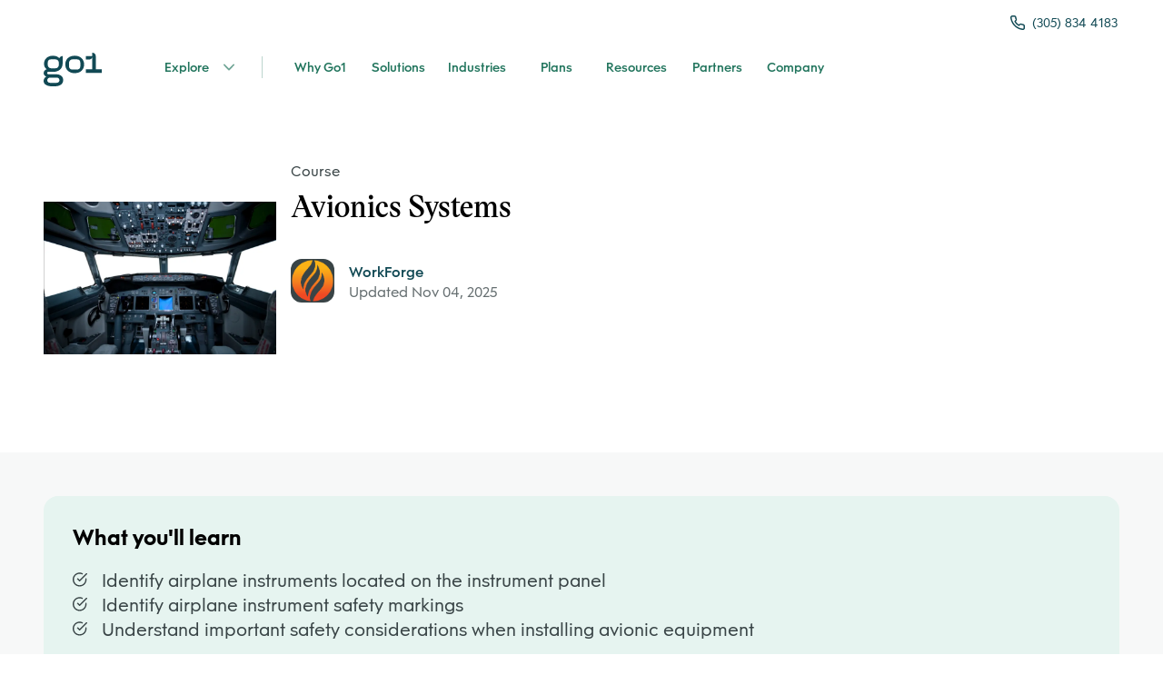

--- FILE ---
content_type: text/css; charset=UTF-8
request_url: https://landingpad.go1.com/_next/static/css/30d456bddaaa5701.css
body_size: 1272
content:
.styles_headerstyles__cP0ey{color:#666f71;padding:10px;font-weight:500;border-bottom:1px solid #f1f3f3}.styles_exploreBtn___EsXM{font-family:DM Sans,Arial,Helvetica,sans-serif;font-weight:500;color:#317481;border-color:currentColor;border-style:none;border-radius:10px;font-size:16px}.styles_exploreBtnIndex__2sfKl{background:none;border:none;font:inherit;cursor:pointer;outline:inherit}.styles_exploreBtnIndex__2sfKl,.styles_exploreBtnIndex__2sfKl:hover{color:#fff;font-size:16px;font-weight:600;padding:10px;border-radius:10px}.styles_exploreBtnIndex__2sfKl:hover{border-style:none}.styles_container__zdVHd{display:grid;width:100%;max-width:1500px;grid-template-columns:70% 30%;margin-left:auto;margin-right:auto;flex-direction:column;background-color:#f7f8f8}.styles_exploreBtn___EsXM:focus,.styles_exploreBtn___EsXM:hover{color:#317481;background-color:#317481;border-color:currentColor;border-style:none;border-radius:10px;font-size:16px;font-weight:600;padding:10px}.styles_titleTopics__FKxtB{padding:8px 4px;cursor:pointer}.styles_bm-burger-bars___PdWB{background:#114954}.styles_bm-burger-bars-hover__XN5vz{background:#65cadf}.styles_bm-cross-button__AbY63{left:48px;top:20px!important;color:#f7f8f8}.styles_bm-cross__d2QIl{background:#114954}.styles_bm-menu-wrap__kFw44{position:fixed;height:100%;top:0}.styles_bm-menu__cV5Et{font-size:18px;border:none;background:#114954;border-bottom-left-radius:40px;border-top-left-radius:40px}.styles_bm-morph-shape__M41Hy{fill:#373a47}.styles_bm-item-list__3cJvp{color:#faf2ed;display:grid}.styles_bm-item__g2FF9{display:flex!important;flex-direction:column}.styles_bm-item__g2FF9,.styles_bm-item__g2FF9:hover{padding-right:24px;padding-left:24px;font-weight:700}.styles_bm-item__g2FF9:hover{display:inline-block}.styles_bm-item__g2FF9:hover,.styles_menu-item__RnQvz{width:-moz-fit-content;width:fit-content;color:#faf2ed}.styles_menu-item__RnQvz{padding:6px 12px;margin:10px;border-radius:10px}.styles_menu-options__24H36{justify-content:start!important;margin-top:50px;align-items:start}.styles_active__h7niY{color:#fdaf8d!important}.styles_menu-item__RnQvz:hover{padding:6px 12px;background-color:#22636f;border:1px solid transparent;border-radius:10px;color:#faf2ed;width:-moz-fit-content;width:fit-content}.styles_bm-overlay__xkded{background:#114954}.styles_menu-button__FTGC9,.styles_menu-button__FTGC9:hover{display:flex;background-color:#faf2ed;width:100%}@media (min-width:300px){.styles_screenSizes__0XDYg{width:350px;margin-bottom:64px}.styles_containerList__iysy2{-moz-column-gap:1rem;column-gap:1rem;-moz-column-count:2;column-count:2}}@media (min-width:500px){.styles_screenSizes__0XDYg{width:500px;margin-bottom:64px}}@media (min-width:600px){.styles_screenSizes__0XDYg{width:600px;margin-bottom:64px}}@media (max-width:800px){.styles_responsiveTable__va_qf{display:none}}@media (min-width:720px){.styles_screenSizes__0XDYg{width:720px;margin-bottom:64px}}@media (min-width:920px){.styles_screenSizes__0XDYg{width:920px;margin-bottom:64px}.styles_containerList__iysy2{-moz-column-gap:3rem;column-gap:3rem;-moz-column-count:3;column-count:3}}@media (min-width:1023px){.styles_screenSizes__0XDYg{width:850px;margin-bottom:64px}}@media (min-width:1280px){.styles_screenSizes__0XDYg{width:900px;margin-bottom:64px}}@media (max-width:1280px){.styles_container__zdVHd{display:flex;padding-top:0;background-color:#f7f8f8}}.styles_table_tr__9dXRk{vertical-align:middle;border-radius:14px;border:2px solid transparent;box-sizing:border-box}.styles_table_tr__9dXRk:hover{background-color:#f1f3f3;border-radius:14px}.styles_table_tr__9dXRk:active,.styles_table_tr__9dXRk:focus{border-color:#317481;border-radius:14px}.styles_table_tr__9dXRk:active td,.styles_table_tr__9dXRk:focus td{border-bottom:2px solid #317481;border-color:#317481 green;border-top:2px solid #317481}.styles_table_td_title__xWGYQ:hover{color:#317481!important;font-weight:500}.styles_table_td_title__xWGYQ:before{display:block;content:attr(dtitle);font-weight:500;height:0;overflow:hidden;visibility:hidden}

--- FILE ---
content_type: application/javascript; charset=UTF-8
request_url: https://landingpad.go1.com/_next/static/chunks/3b9d1622-e9bd569df833c650.js
body_size: 18129
content:
"use strict";(self.webpackChunk_N_E=self.webpackChunk_N_E||[]).push([[596],{35369:function(t,r,e){e.r(r),e.d(r,{Collection:function(){return b},Iterable:function(){return On},List:function(){return ie},Map:function(){return Rr},OrderedMap:function(){return ge},OrderedSet:function(){return un},PairSorting:function(){return hn},Range:function(){return We},Record:function(){return pn},Repeat:function(){return wn},Seq:function(){return V},Set:function(){return Ue},Stack:function(){return Ie},fromJS:function(){return mn},get:function(){return ir},getIn:function(){return Ne},has:function(){return nr},hasIn:function(){return Je},hash:function(){return pt},is:function(){return at},isAssociative:function(){return z},isCollection:function(){return d},isImmutable:function(){return k},isIndexed:function(){return S},isKeyed:function(){return w},isList:function(){return ne},isMap:function(){return ot},isOrdered:function(){return x},isOrderedMap:function(){return ut},isOrderedSet:function(){return ke},isPlainObject:function(){return tr},isRecord:function(){return D},isSeq:function(){return j},isSet:function(){return De},isStack:function(){return be},isValueObject:function(){return st},merge:function(){return mr},mergeDeep:function(){return zr},mergeDeepWith:function(){return br},mergeWith:function(){return Sr},remove:function(){return ur},removeIn:function(){return pr},set:function(){return sr},setIn:function(){return fr},update:function(){return lr},updateIn:function(){return ar},version:function(){return bn}});var n=32,i=31,o={};function u(t){t&&(t.value=!0)}function s(){}function a(t){return void 0===t.size&&(t.size=t.__iterate(f)),t.size}function c(t,r){if("number"!==typeof r){var e=r>>>0;if(""+e!==r||4294967295===e)return NaN;r=e}return r<0?a(t)+r:r}function f(){return!0}function h(t,r,e){return(0===t&&!v(t)||void 0!==e&&t<=-e)&&(void 0===r||void 0!==e&&r>=e)}function p(t,r){return l(t,r,0)}function _(t,r){return l(t,r,r)}function l(t,r,e){return void 0===t?e:v(t)?r===1/0?r:0|Math.max(0,r+t):void 0===r||r===t?t:0|Math.min(r,t)}function v(t){return t<0||0===t&&1/t===-1/0}var y="@@__IMMUTABLE_ITERABLE__@@";function d(t){return Boolean(t&&t[y])}var g="@@__IMMUTABLE_KEYED__@@";function w(t){return Boolean(t&&t[g])}var m="@@__IMMUTABLE_INDEXED__@@";function S(t){return Boolean(t&&t[m])}function z(t){return w(t)||S(t)}var b=function(t){return d(t)?t:V(t)},I=function(t){function r(t){return w(t)?t:Y(t)}return t&&(r.__proto__=t),r.prototype=Object.create(t&&t.prototype),r.prototype.constructor=r,r}(b),O=function(t){function r(t){return S(t)?t:Q(t)}return t&&(r.__proto__=t),r.prototype=Object.create(t&&t.prototype),r.prototype.constructor=r,r}(b),E=function(t){function r(t){return d(t)&&!z(t)?t:X(t)}return t&&(r.__proto__=t),r.prototype=Object.create(t&&t.prototype),r.prototype.constructor=r,r}(b);b.Keyed=I,b.Indexed=O,b.Set=E;var q="@@__IMMUTABLE_SEQ__@@";function j(t){return Boolean(t&&t[q])}var M="@@__IMMUTABLE_RECORD__@@";function D(t){return Boolean(t&&t[M])}function k(t){return d(t)||D(t)}var A="@@__IMMUTABLE_ORDERED__@@";function x(t){return Boolean(t&&t[A])}var R="function"===typeof Symbol&&Symbol.iterator,U="@@iterator",K=R||U,B=function(t){this.next=t};function T(t,r,e,n){var i=0===t?r:1===t?e:[r,e];return n?n.value=i:n={value:i,done:!1},n}function C(){return{value:void 0,done:!0}}function L(t){return!!Array.isArray(t)||!!N(t)}function P(t){return t&&"function"===typeof t.next}function W(t){var r=N(t);return r&&r.call(t)}function N(t){var r=t&&(R&&t[R]||t["@@iterator"]);if("function"===typeof r)return r}B.prototype.toString=function(){return"[Iterator]"},B.KEYS=0,B.VALUES=1,B.ENTRIES=2,B.prototype.inspect=B.prototype.toSource=function(){return this.toString()},B.prototype[K]=function(){return this};var H=Object.prototype.hasOwnProperty;function J(t){return!(!Array.isArray(t)&&"string"!==typeof t)||t&&"object"===typeof t&&Number.isInteger(t.length)&&t.length>=0&&(0===t.length?1===Object.keys(t).length:t.hasOwnProperty(t.length-1))}var V=function(t){function r(t){return void 0===t||null===t?tt():k(t)?t.toSeq():function(t){var r=nt(t);if(r)return function(t){var r=N(t);return r&&r===t.entries}(t)?r.fromEntrySeq():function(t){var r=N(t);return r&&r===t.keys}(t)?r.toSetSeq():r;if("object"===typeof t)return new G(t);throw new TypeError("Expected Array or collection object of values, or keyed object: "+t)}(t)}return t&&(r.__proto__=t),r.prototype=Object.create(t&&t.prototype),r.prototype.constructor=r,r.prototype.toSeq=function(){return this},r.prototype.toString=function(){return this.__toString("Seq {","}")},r.prototype.cacheResult=function(){return!this._cache&&this.__iterateUncached&&(this._cache=this.entrySeq().toArray(),this.size=this._cache.length),this},r.prototype.__iterate=function(t,r){var e=this._cache;if(e){for(var n=e.length,i=0;i!==n;){var o=e[r?n-++i:i++];if(!1===t(o[1],o[0],this))break}return i}return this.__iterateUncached(t,r)},r.prototype.__iterator=function(t,r){var e=this._cache;if(e){var n=e.length,i=0;return new B((function(){if(i===n)return{value:void 0,done:!0};var o=e[r?n-++i:i++];return T(t,o[0],o[1])}))}return this.__iteratorUncached(t,r)},r}(b),Y=function(t){function r(t){return void 0===t||null===t?tt().toKeyedSeq():d(t)?w(t)?t.toSeq():t.fromEntrySeq():D(t)?t.toSeq():rt(t)}return t&&(r.__proto__=t),r.prototype=Object.create(t&&t.prototype),r.prototype.constructor=r,r.prototype.toKeyedSeq=function(){return this},r}(V),Q=function(t){function r(t){return void 0===t||null===t?tt():d(t)?w(t)?t.entrySeq():t.toIndexedSeq():D(t)?t.toSeq().entrySeq():et(t)}return t&&(r.__proto__=t),r.prototype=Object.create(t&&t.prototype),r.prototype.constructor=r,r.of=function(){return r(arguments)},r.prototype.toIndexedSeq=function(){return this},r.prototype.toString=function(){return this.__toString("Seq [","]")},r}(V),X=function(t){function r(t){return(d(t)&&!z(t)?t:Q(t)).toSetSeq()}return t&&(r.__proto__=t),r.prototype=Object.create(t&&t.prototype),r.prototype.constructor=r,r.of=function(){return r(arguments)},r.prototype.toSetSeq=function(){return this},r}(V);V.isSeq=j,V.Keyed=Y,V.Set=X,V.Indexed=Q,V.prototype[q]=!0;var F=function(t){function r(t){this._array=t,this.size=t.length}return t&&(r.__proto__=t),r.prototype=Object.create(t&&t.prototype),r.prototype.constructor=r,r.prototype.get=function(t,r){return this.has(t)?this._array[c(this,t)]:r},r.prototype.__iterate=function(t,r){for(var e=this._array,n=e.length,i=0;i!==n;){var o=r?n-++i:i++;if(!1===t(e[o],o,this))break}return i},r.prototype.__iterator=function(t,r){var e=this._array,n=e.length,i=0;return new B((function(){if(i===n)return{value:void 0,done:!0};var o=r?n-++i:i++;return T(t,o,e[o])}))},r}(Q),G=function(t){function r(t){var r=Object.keys(t).concat(Object.getOwnPropertySymbols?Object.getOwnPropertySymbols(t):[]);this._object=t,this._keys=r,this.size=r.length}return t&&(r.__proto__=t),r.prototype=Object.create(t&&t.prototype),r.prototype.constructor=r,r.prototype.get=function(t,r){return void 0===r||this.has(t)?this._object[t]:r},r.prototype.has=function(t){return H.call(this._object,t)},r.prototype.__iterate=function(t,r){for(var e=this._object,n=this._keys,i=n.length,o=0;o!==i;){var u=n[r?i-++o:o++];if(!1===t(e[u],u,this))break}return o},r.prototype.__iterator=function(t,r){var e=this._object,n=this._keys,i=n.length,o=0;return new B((function(){if(o===i)return{value:void 0,done:!0};var u=n[r?i-++o:o++];return T(t,u,e[u])}))},r}(Y);G.prototype[A]=!0;var Z,$=function(t){function r(t){this._collection=t,this.size=t.length||t.size}return t&&(r.__proto__=t),r.prototype=Object.create(t&&t.prototype),r.prototype.constructor=r,r.prototype.__iterateUncached=function(t,r){if(r)return this.cacheResult().__iterate(t,r);var e=W(this._collection),n=0;if(P(e))for(var i;!(i=e.next()).done&&!1!==t(i.value,n++,this););return n},r.prototype.__iteratorUncached=function(t,r){if(r)return this.cacheResult().__iterator(t,r);var e=W(this._collection);if(!P(e))return new B(C);var n=0;return new B((function(){var r=e.next();return r.done?r:T(t,n++,r.value)}))},r}(Q);function tt(){return Z||(Z=new F([]))}function rt(t){var r=nt(t);if(r)return r.fromEntrySeq();if("object"===typeof t)return new G(t);throw new TypeError("Expected Array or collection object of [k, v] entries, or keyed object: "+t)}function et(t){var r=nt(t);if(r)return r;throw new TypeError("Expected Array or collection object of values: "+t)}function nt(t){return J(t)?new F(t):L(t)?new $(t):void 0}var it="@@__IMMUTABLE_MAP__@@";function ot(t){return Boolean(t&&t[it])}function ut(t){return ot(t)&&x(t)}function st(t){return Boolean(t&&"function"===typeof t.equals&&"function"===typeof t.hashCode)}function at(t,r){if(t===r||t!==t&&r!==r)return!0;if(!t||!r)return!1;if("function"===typeof t.valueOf&&"function"===typeof r.valueOf){if((t=t.valueOf())===(r=r.valueOf())||t!==t&&r!==r)return!0;if(!t||!r)return!1}return!!(st(t)&&st(r)&&t.equals(r))}var ct="function"===typeof Math.imul&&-2===Math.imul(4294967295,2)?Math.imul:function(t,r){var e=65535&(t|=0),n=65535&(r|=0);return e*n+((t>>>16)*n+e*(r>>>16)<<16>>>0)|0};function ft(t){return t>>>1&1073741824|3221225471&t}var ht=Object.prototype.valueOf;function pt(t){if(null==t)return _t(t);if("function"===typeof t.hashCode)return ft(t.hashCode(t));var r,e=(r=t).valueOf!==ht&&"function"===typeof r.valueOf?r.valueOf(r):r;if(null==e)return _t(e);switch(typeof e){case"boolean":return e?1108378657:1108378656;case"number":return function(t){if(t!==t||t===1/0)return 0;var r=0|t;r!==t&&(r^=4294967295*t);for(;t>4294967295;)r^=t/=4294967295;return ft(r)}(e);case"string":return e.length>bt?function(t){var r=Et[t];void 0===r&&(r=lt(t),Ot===It&&(Ot=0,Et={}),Ot++,Et[t]=r);return r}(e):lt(e);case"object":case"function":return function(t){var r;if(wt&&void 0!==(r=gt.get(t)))return r;if(void 0!==(r=t[zt]))return r;if(!yt){if(void 0!==(r=t.propertyIsEnumerable&&t.propertyIsEnumerable[zt]))return r;if(void 0!==(r=function(t){if(t&&t.nodeType>0)switch(t.nodeType){case 1:return t.uniqueID;case 9:return t.documentElement&&t.documentElement.uniqueID}}(t)))return r}if(r=dt(),wt)gt.set(t,r);else{if(void 0!==vt&&!1===vt(t))throw new Error("Non-extensible objects are not allowed as keys.");if(yt)Object.defineProperty(t,zt,{enumerable:!1,configurable:!1,writable:!1,value:r});else if(void 0!==t.propertyIsEnumerable&&t.propertyIsEnumerable===t.constructor.prototype.propertyIsEnumerable)t.propertyIsEnumerable=function(){return this.constructor.prototype.propertyIsEnumerable.apply(this,arguments)},t.propertyIsEnumerable[zt]=r;else{if(void 0===t.nodeType)throw new Error("Unable to set a non-enumerable property on object.");t[zt]=r}}return r}(e);case"symbol":return function(t){var r=mt[t];if(void 0!==r)return r;return r=dt(),mt[t]=r,r}(e);default:if("function"===typeof e.toString)return lt(e.toString());throw new Error("Value type "+typeof e+" cannot be hashed.")}}function _t(t){return null===t?1108378658:1108378659}function lt(t){for(var r=0,e=0;e<t.length;e++)r=31*r+t.charCodeAt(e)|0;return ft(r)}var vt=Object.isExtensible,yt=function(){try{return Object.defineProperty({},"@",{}),!0}catch(t){return!1}}();function dt(){var t=++St;return 1073741824&St&&(St=0),t}var gt,wt="function"===typeof WeakMap;wt&&(gt=new WeakMap);var mt=Object.create(null),St=0,zt="__immutablehash__";"function"===typeof Symbol&&(zt=Symbol(zt));var bt=16,It=255,Ot=0,Et={},qt=function(t){function r(t,r){this._iter=t,this._useKeys=r,this.size=t.size}return t&&(r.__proto__=t),r.prototype=Object.create(t&&t.prototype),r.prototype.constructor=r,r.prototype.get=function(t,r){return this._iter.get(t,r)},r.prototype.has=function(t){return this._iter.has(t)},r.prototype.valueSeq=function(){return this._iter.valueSeq()},r.prototype.reverse=function(){var t=this,r=xt(this,!0);return this._useKeys||(r.valueSeq=function(){return t._iter.toSeq().reverse()}),r},r.prototype.map=function(t,r){var e=this,n=At(this,t,r);return this._useKeys||(n.valueSeq=function(){return e._iter.toSeq().map(t,r)}),n},r.prototype.__iterate=function(t,r){var e=this;return this._iter.__iterate((function(r,n){return t(r,n,e)}),r)},r.prototype.__iterator=function(t,r){return this._iter.__iterator(t,r)},r}(Y);qt.prototype[A]=!0;var jt=function(t){function r(t){this._iter=t,this.size=t.size}return t&&(r.__proto__=t),r.prototype=Object.create(t&&t.prototype),r.prototype.constructor=r,r.prototype.includes=function(t){return this._iter.includes(t)},r.prototype.__iterate=function(t,r){var e=this,n=0;return r&&a(this),this._iter.__iterate((function(i){return t(i,r?e.size-++n:n++,e)}),r)},r.prototype.__iterator=function(t,r){var e=this,n=this._iter.__iterator(1,r),i=0;return r&&a(this),new B((function(){var o=n.next();return o.done?o:T(t,r?e.size-++i:i++,o.value,o)}))},r}(Q),Mt=function(t){function r(t){this._iter=t,this.size=t.size}return t&&(r.__proto__=t),r.prototype=Object.create(t&&t.prototype),r.prototype.constructor=r,r.prototype.has=function(t){return this._iter.includes(t)},r.prototype.__iterate=function(t,r){var e=this;return this._iter.__iterate((function(r){return t(r,r,e)}),r)},r.prototype.__iterator=function(t,r){var e=this._iter.__iterator(1,r);return new B((function(){var r=e.next();return r.done?r:T(t,r.value,r.value,r)}))},r}(X),Dt=function(t){function r(t){this._iter=t,this.size=t.size}return t&&(r.__proto__=t),r.prototype=Object.create(t&&t.prototype),r.prototype.constructor=r,r.prototype.entrySeq=function(){return this._iter.toSeq()},r.prototype.__iterate=function(t,r){var e=this;return this._iter.__iterate((function(r){if(r){Ht(r);var n=d(r);return t(n?r.get(1):r[1],n?r.get(0):r[0],e)}}),r)},r.prototype.__iterator=function(t,r){var e=this._iter.__iterator(1,r);return new B((function(){for(;;){var r=e.next();if(r.done)return r;var n=r.value;if(n){Ht(n);var i=d(n);return T(t,i?n.get(0):n[0],i?n.get(1):n[1],r)}}}))},r}(Y);function kt(t){var r=Vt(t);return r._iter=t,r.size=t.size,r.flip=function(){return t},r.reverse=function(){var r=t.reverse.apply(this);return r.flip=function(){return t.reverse()},r},r.has=function(r){return t.includes(r)},r.includes=function(r){return t.has(r)},r.cacheResult=Yt,r.__iterateUncached=function(r,e){var n=this;return t.__iterate((function(t,e){return!1!==r(e,t,n)}),e)},r.__iteratorUncached=function(r,e){if(2===r){var n=t.__iterator(r,e);return new B((function(){var t=n.next();if(!t.done){var r=t.value[0];t.value[0]=t.value[1],t.value[1]=r}return t}))}return t.__iterator(1===r?0:1,e)},r}function At(t,r,e){var n=Vt(t);return n.size=t.size,n.has=function(r){return t.has(r)},n.get=function(n,i){var u=t.get(n,o);return u===o?i:r.call(e,u,n,t)},n.__iterateUncached=function(n,i){var o=this;return t.__iterate((function(t,i,u){return!1!==n(r.call(e,t,i,u),i,o)}),i)},n.__iteratorUncached=function(n,i){var o=t.__iterator(2,i);return new B((function(){var i=o.next();if(i.done)return i;var u=i.value,s=u[0];return T(n,s,r.call(e,u[1],s,t),i)}))},n}function xt(t,r){var e=this,n=Vt(t);return n._iter=t,n.size=t.size,n.reverse=function(){return t},t.flip&&(n.flip=function(){var r=kt(t);return r.reverse=function(){return t.flip()},r}),n.get=function(e,n){return t.get(r?e:-1-e,n)},n.has=function(e){return t.has(r?e:-1-e)},n.includes=function(r){return t.includes(r)},n.cacheResult=Yt,n.__iterate=function(e,n){var i=this,o=0;return n&&a(t),t.__iterate((function(t,u){return e(t,r?u:n?i.size-++o:o++,i)}),!n)},n.__iterator=function(n,i){var o=0;i&&a(t);var u=t.__iterator(2,!i);return new B((function(){var t=u.next();if(t.done)return t;var s=t.value;return T(n,r?s[0]:i?e.size-++o:o++,s[1],t)}))},n}function Rt(t,r,e,n){var i=Vt(t);return n&&(i.has=function(n){var i=t.get(n,o);return i!==o&&!!r.call(e,i,n,t)},i.get=function(n,i){var u=t.get(n,o);return u!==o&&r.call(e,u,n,t)?u:i}),i.__iterateUncached=function(i,o){var u=this,s=0;return t.__iterate((function(t,o,a){if(r.call(e,t,o,a))return s++,i(t,n?o:s-1,u)}),o),s},i.__iteratorUncached=function(i,o){var u=t.__iterator(2,o),s=0;return new B((function(){for(;;){var o=u.next();if(o.done)return o;var a=o.value,c=a[0],f=a[1];if(r.call(e,f,c,t))return T(i,n?c:s++,f,o)}}))},i}function Ut(t,r,e,n){var i=t.size;if(h(r,e,i))return t;var o=p(r,i),u=_(e,i);if(o!==o||u!==u)return Ut(t.toSeq().cacheResult(),r,e,n);var s,a=u-o;a===a&&(s=a<0?0:a);var f=Vt(t);return f.size=0===s?s:t.size&&s||void 0,!n&&j(t)&&s>=0&&(f.get=function(r,e){return(r=c(this,r))>=0&&r<s?t.get(r+o,e):e}),f.__iterateUncached=function(r,e){var i=this;if(0===s)return 0;if(e)return this.cacheResult().__iterate(r,e);var u=0,a=!0,c=0;return t.__iterate((function(t,e){if(!a||!(a=u++<o))return c++,!1!==r(t,n?e:c-1,i)&&c!==s})),c},f.__iteratorUncached=function(r,e){if(0!==s&&e)return this.cacheResult().__iterator(r,e);if(0===s)return new B(C);var i=t.__iterator(r,e),u=0,a=0;return new B((function(){for(;u++<o;)i.next();if(++a>s)return{value:void 0,done:!0};var t=i.next();return n||1===r||t.done?t:T(r,a-1,0===r?void 0:t.value[1],t)}))},f}function Kt(t,r,e,n){var i=Vt(t);return i.__iterateUncached=function(i,o){var u=this;if(o)return this.cacheResult().__iterate(i,o);var s=!0,a=0;return t.__iterate((function(t,o,c){if(!s||!(s=r.call(e,t,o,c)))return a++,i(t,n?o:a-1,u)})),a},i.__iteratorUncached=function(i,o){var u=this;if(o)return this.cacheResult().__iterator(i,o);var s=t.__iterator(2,o),a=!0,c=0;return new B((function(){var t,o,f;do{if((t=s.next()).done)return n||1===i?t:T(i,c++,0===i?void 0:t.value[1],t);var h=t.value;o=h[0],f=h[1],a&&(a=r.call(e,f,o,u))}while(a);return 2===i?t:T(i,o,f,t)}))},i}function Bt(t,r){var e=w(t),n=[t].concat(r).map((function(t){return d(t)?e&&(t=I(t)):t=e?rt(t):et(Array.isArray(t)?t:[t]),t})).filter((function(t){return 0!==t.size}));if(0===n.length)return t;if(1===n.length){var i=n[0];if(i===t||e&&w(i)||S(t)&&S(i))return i}var o=new F(n);return e?o=o.toKeyedSeq():S(t)||(o=o.toSetSeq()),(o=o.flatten(!0)).size=n.reduce((function(t,r){if(void 0!==t){var e=r.size;if(void 0!==e)return t+e}}),0),o}function Tt(t,r,e){var n=Vt(t);return n.__iterateUncached=function(i,o){if(o)return this.cacheResult().__iterate(i,o);var u=0,s=!1;return function t(a,c){a.__iterate((function(o,a){return(!r||c<r)&&d(o)?t(o,c+1):(u++,!1===i(o,e?a:u-1,n)&&(s=!0)),!s}),o)}(t,0),u},n.__iteratorUncached=function(n,i){if(i)return this.cacheResult().__iterator(n,i);var o=t.__iterator(n,i),u=[],s=0;return new B((function(){for(;o;){var t=o.next();if(!1===t.done){var a=t.value;if(2===n&&(a=a[1]),r&&!(u.length<r)||!d(a))return e?t:T(n,s++,a,t);u.push(o),o=a.__iterator(n,i)}else o=u.pop()}return{value:void 0,done:!0}}))},n}function Ct(t,r,e){r||(r=Qt);var n=w(t),i=0,o=t.toSeq().map((function(r,n){return[n,r,i++,e?e(r,n,t):r]})).valueSeq().toArray();return o.sort((function(t,e){return r(t[3],e[3])||t[2]-e[2]})).forEach(n?function(t,r){o[r].length=2}:function(t,r){o[r]=t[1]}),n?Y(o):S(t)?Q(o):X(o)}function Lt(t,r,e){if(r||(r=Qt),e){var n=t.toSeq().map((function(r,n){return[r,e(r,n,t)]})).reduce((function(t,e){return Pt(r,t[1],e[1])?e:t}));return n&&n[0]}return t.reduce((function(t,e){return Pt(r,t,e)?e:t}))}function Pt(t,r,e){var n=t(e,r);return 0===n&&e!==r&&(void 0===e||null===e||e!==e)||n>0}function Wt(t,r,e,n){var i=Vt(t),o=new F(e).map((function(t){return t.size}));return i.size=n?o.max():o.min(),i.__iterate=function(t,r){for(var e,n=this.__iterator(1,r),i=0;!(e=n.next()).done&&!1!==t(e.value,i++,this););return i},i.__iteratorUncached=function(t,i){var o=e.map((function(t){return t=b(t),W(i?t.reverse():t)})),u=0,s=!1;return new B((function(){var e;return s||(e=o.map((function(t){return t.next()})),s=n?e.every((function(t){return t.done})):e.some((function(t){return t.done}))),s?{value:void 0,done:!0}:T(t,u++,r.apply(null,e.map((function(t){return t.value}))))}))},i}function Nt(t,r){return t===r?t:j(t)?r:t.constructor(r)}function Ht(t){if(t!==Object(t))throw new TypeError("Expected [K, V] tuple: "+t)}function Jt(t){return w(t)?I:S(t)?O:E}function Vt(t){return Object.create((w(t)?Y:S(t)?Q:X).prototype)}function Yt(){return this._iter.cacheResult?(this._iter.cacheResult(),this.size=this._iter.size,this):V.prototype.cacheResult.call(this)}function Qt(t,r){return void 0===t&&void 0===r?0:void 0===t?1:void 0===r?-1:t>r?1:t<r?-1:0}function Xt(t,r){r=r||0;for(var e=Math.max(0,t.length-r),n=new Array(e),i=0;i<e;i++)n[i]=t[i+r];return n}function Ft(t,r){if(!t)throw new Error(r)}function Gt(t){Ft(t!==1/0,"Cannot perform this action with an infinite size.")}function Zt(t){if(J(t)&&"string"!==typeof t)return t;if(x(t))return t.toArray();throw new TypeError("Invalid keyPath: expected Ordered Collection or Array: "+t)}jt.prototype.cacheResult=qt.prototype.cacheResult=Mt.prototype.cacheResult=Dt.prototype.cacheResult=Yt;var $t=Object.prototype.toString;function tr(t){if(!t||"object"!==typeof t||"[object Object]"!==$t.call(t))return!1;var r=Object.getPrototypeOf(t);if(null===r)return!0;for(var e=r,n=Object.getPrototypeOf(r);null!==n;)e=n,n=Object.getPrototypeOf(e);return e===r}function rr(t){return"object"===typeof t&&(k(t)||Array.isArray(t)||tr(t))}function er(t){try{return"string"===typeof t?JSON.stringify(t):String(t)}catch(r){return JSON.stringify(t)}}function nr(t,r){return k(t)?t.has(r):rr(t)&&H.call(t,r)}function ir(t,r,e){return k(t)?t.get(r,e):nr(t,r)?"function"===typeof t.get?t.get(r):t[r]:e}function or(t){if(Array.isArray(t))return Xt(t);var r={};for(var e in t)H.call(t,e)&&(r[e]=t[e]);return r}function ur(t,r){if(!rr(t))throw new TypeError("Cannot update non-data-structure value: "+t);if(k(t)){if(!t.remove)throw new TypeError("Cannot update immutable value without .remove() method: "+t);return t.remove(r)}if(!H.call(t,r))return t;var e=or(t);return Array.isArray(e)?e.splice(r,1):delete e[r],e}function sr(t,r,e){if(!rr(t))throw new TypeError("Cannot update non-data-structure value: "+t);if(k(t)){if(!t.set)throw new TypeError("Cannot update immutable value without .set() method: "+t);return t.set(r,e)}if(H.call(t,r)&&e===t[r])return t;var n=or(t);return n[r]=e,n}function ar(t,r,e,n){n||(n=e,e=void 0);var i=cr(k(t),t,Zt(r),0,e,n);return i===o?e:i}function cr(t,r,e,n,i,u){var s=r===o;if(n===e.length){var a=s?i:r,c=u(a);return c===a?r:c}if(!s&&!rr(r))throw new TypeError("Cannot update within non-data-structure value in path ["+e.slice(0,n).map(er)+"]: "+r);var f=e[n],h=s?o:ir(r,f,o),p=cr(h===o?t:k(h),h,e,n+1,i,u);return p===h?r:p===o?ur(r,f):sr(s?t?Vr():{}:r,f,p)}function fr(t,r,e){return ar(t,r,o,(function(){return e}))}function hr(t,r){return fr(this,t,r)}function pr(t,r){return ar(t,r,(function(){return o}))}function _r(t){return pr(this,t)}function lr(t,r,e,n){return ar(t,[r],e,n)}function vr(t,r,e){return 1===arguments.length?t(this):lr(this,t,r,e)}function yr(t,r,e){return ar(this,t,r,e)}function dr(){for(var t=[],r=arguments.length;r--;)t[r]=arguments[r];return wr(this,t)}function gr(t){for(var r=[],e=arguments.length-1;e-- >0;)r[e]=arguments[e+1];if("function"!==typeof t)throw new TypeError("Invalid merger function: "+t);return wr(this,r,t)}function wr(t,r,e){for(var n=[],i=0;i<r.length;i++){var u=I(r[i]);0!==u.size&&n.push(u)}return 0===n.length?t:0!==t.toSeq().size||t.__ownerID||1!==n.length?t.withMutations((function(t){for(var r=e?function(r,n){lr(t,n,o,(function(t){return t===o?r:e(t,r,n)}))}:function(r,e){t.set(e,r)},i=0;i<n.length;i++)n[i].forEach(r)})):t.constructor(n[0])}function mr(t){for(var r=[],e=arguments.length-1;e-- >0;)r[e]=arguments[e+1];return Or(t,r)}function Sr(t,r){for(var e=[],n=arguments.length-2;n-- >0;)e[n]=arguments[n+2];return Or(r,e,t)}function zr(t){for(var r=[],e=arguments.length-1;e-- >0;)r[e]=arguments[e+1];return Ir(t,r)}function br(t,r){for(var e=[],n=arguments.length-2;n-- >0;)e[n]=arguments[n+2];return Ir(r,e,t)}function Ir(t,r,e){return Or(t,r,function(t){function r(e,n,i){return rr(e)&&rr(n)&&function(t,r){var e=V(t),n=V(r);return S(e)===S(n)&&w(e)===w(n)}(e,n)?Or(e,[n],r):t?t(e,n,i):n}return r}(e))}function Or(t,r,e){if(!rr(t))throw new TypeError("Cannot merge into non-data-structure value: "+t);if(k(t))return"function"===typeof e&&t.mergeWith?t.mergeWith.apply(t,[e].concat(r)):t.merge?t.merge.apply(t,r):t.concat.apply(t,r);for(var n=Array.isArray(t),i=t,o=n?O:I,u=n?function(r){i===t&&(i=or(i)),i.push(r)}:function(r,n){var o=H.call(i,n),u=o&&e?e(i[n],r,n):r;o&&u===i[n]||(i===t&&(i=or(i)),i[n]=u)},s=0;s<r.length;s++)o(r[s]).forEach(u);return i}function Er(){for(var t=[],r=arguments.length;r--;)t[r]=arguments[r];return Ir(this,t)}function qr(t){for(var r=[],e=arguments.length-1;e-- >0;)r[e]=arguments[e+1];return Ir(this,r,t)}function jr(t){for(var r=[],e=arguments.length-1;e-- >0;)r[e]=arguments[e+1];return ar(this,t,Vr(),(function(t){return Or(t,r)}))}function Mr(t){for(var r=[],e=arguments.length-1;e-- >0;)r[e]=arguments[e+1];return ar(this,t,Vr(),(function(t){return Ir(t,r)}))}function Dr(t){var r=this.asMutable();return t(r),r.wasAltered()?r.__ensureOwner(this.__ownerID):this}function kr(){return this.__ownerID?this:this.__ensureOwner(new s)}function Ar(){return this.__ensureOwner()}function xr(){return this.__altered}var Rr=function(t){function r(r){return void 0===r||null===r?Vr():ot(r)&&!x(r)?r:Vr().withMutations((function(e){var n=t(r);Gt(n.size),n.forEach((function(t,r){return e.set(r,t)}))}))}return t&&(r.__proto__=t),r.prototype=Object.create(t&&t.prototype),r.prototype.constructor=r,r.of=function(){for(var t=[],r=arguments.length;r--;)t[r]=arguments[r];return Vr().withMutations((function(r){for(var e=0;e<t.length;e+=2){if(e+1>=t.length)throw new Error("Missing value for key: "+t[e]);r.set(t[e],t[e+1])}}))},r.prototype.toString=function(){return this.__toString("Map {","}")},r.prototype.get=function(t,r){return this._root?this._root.get(0,void 0,t,r):r},r.prototype.set=function(t,r){return Yr(this,t,r)},r.prototype.remove=function(t){return Yr(this,t,o)},r.prototype.deleteAll=function(t){var r=b(t);return 0===r.size?this:this.withMutations((function(t){r.forEach((function(r){return t.remove(r)}))}))},r.prototype.clear=function(){return 0===this.size?this:this.__ownerID?(this.size=0,this._root=null,this.__hash=void 0,this.__altered=!0,this):Vr()},r.prototype.sort=function(t){return ge(Ct(this,t))},r.prototype.sortBy=function(t,r){return ge(Ct(this,r,t))},r.prototype.map=function(t,r){var e=this;return this.withMutations((function(n){n.forEach((function(i,o){n.set(o,t.call(r,i,o,e))}))}))},r.prototype.__iterator=function(t,r){return new Wr(this,t,r)},r.prototype.__iterate=function(t,r){var e=this,n=0;return this._root&&this._root.iterate((function(r){return n++,t(r[1],r[0],e)}),r),n},r.prototype.__ensureOwner=function(t){return t===this.__ownerID?this:t?Jr(this.size,this._root,t,this.__hash):0===this.size?Vr():(this.__ownerID=t,this.__altered=!1,this)},r}(I);Rr.isMap=ot;var Ur=Rr.prototype;Ur[it]=!0,Ur.delete=Ur.remove,Ur.removeAll=Ur.deleteAll,Ur.setIn=hr,Ur.removeIn=Ur.deleteIn=_r,Ur.update=vr,Ur.updateIn=yr,Ur.merge=Ur.concat=dr,Ur.mergeWith=gr,Ur.mergeDeep=Er,Ur.mergeDeepWith=qr,Ur.mergeIn=jr,Ur.mergeDeepIn=Mr,Ur.withMutations=Dr,Ur.wasAltered=xr,Ur.asImmutable=Ar,Ur["@@transducer/init"]=Ur.asMutable=kr,Ur["@@transducer/step"]=function(t,r){return t.set(r[0],r[1])},Ur["@@transducer/result"]=function(t){return t.asImmutable()};var Kr=function(t,r){this.ownerID=t,this.entries=r};Kr.prototype.get=function(t,r,e,n){for(var i=this.entries,o=0,u=i.length;o<u;o++)if(at(e,i[o][0]))return i[o][1];return n},Kr.prototype.update=function(t,r,e,n,i,a,c){for(var f=i===o,h=this.entries,p=0,_=h.length;p<_&&!at(n,h[p][0]);p++);var l=p<_;if(l?h[p][1]===i:f)return this;if(u(c),(f||!l)&&u(a),!f||1!==h.length){if(!l&&!f&&h.length>=$r)return function(t,r,e,n){t||(t=new s);for(var i=new Lr(t,pt(e),[e,n]),o=0;o<r.length;o++){var u=r[o];i=i.update(t,0,void 0,u[0],u[1])}return i}(t,h,n,i);var v=t&&t===this.ownerID,y=v?h:Xt(h);return l?f?p===_-1?y.pop():y[p]=y.pop():y[p]=[n,i]:y.push([n,i]),v?(this.entries=y,this):new Kr(t,y)}};var Br=function(t,r,e){this.ownerID=t,this.bitmap=r,this.nodes=e};Br.prototype.get=function(t,r,e,n){void 0===r&&(r=pt(e));var o=1<<((0===t?r:r>>>t)&i),u=this.bitmap;return 0===(u&o)?n:this.nodes[Gr(u&o-1)].get(t+5,r,e,n)},Br.prototype.update=function(t,r,e,u,s,a,c){void 0===e&&(e=pt(u));var f=(0===r?e:e>>>r)&i,h=1<<f,p=this.bitmap,_=0!==(p&h);if(!_&&s===o)return this;var l=Gr(p&h-1),v=this.nodes,y=_?v[l]:void 0,d=Qr(y,t,r+5,e,u,s,a,c);if(d===y)return this;if(!_&&d&&v.length>=te)return function(t,r,e,i,o){for(var u=0,s=new Array(n),a=0;0!==e;a++,e>>>=1)s[a]=1&e?r[u++]:void 0;return s[i]=o,new Tr(t,u+1,s)}(t,v,p,f,d);if(_&&!d&&2===v.length&&Xr(v[1^l]))return v[1^l];if(_&&d&&1===v.length&&Xr(d))return d;var g=t&&t===this.ownerID,w=_?d?p:p^h:p|h,m=_?d?Zr(v,l,d,g):function(t,r,e){var n=t.length-1;if(e&&r===n)return t.pop(),t;for(var i=new Array(n),o=0,u=0;u<n;u++)u===r&&(o=1),i[u]=t[u+o];return i}(v,l,g):function(t,r,e,n){var i=t.length+1;if(n&&r+1===i)return t[r]=e,t;for(var o=new Array(i),u=0,s=0;s<i;s++)s===r?(o[s]=e,u=-1):o[s]=t[s+u];return o}(v,l,d,g);return g?(this.bitmap=w,this.nodes=m,this):new Br(t,w,m)};var Tr=function(t,r,e){this.ownerID=t,this.count=r,this.nodes=e};Tr.prototype.get=function(t,r,e,n){void 0===r&&(r=pt(e));var o=(0===t?r:r>>>t)&i,u=this.nodes[o];return u?u.get(t+5,r,e,n):n},Tr.prototype.update=function(t,r,e,n,u,s,a){void 0===e&&(e=pt(n));var c=(0===r?e:e>>>r)&i,f=u===o,h=this.nodes,p=h[c];if(f&&!p)return this;var _=Qr(p,t,r+5,e,n,u,s,a);if(_===p)return this;var l=this.count;if(p){if(!_&&--l<re)return function(t,r,e,n){for(var i=0,o=0,u=new Array(e),s=0,a=1,c=r.length;s<c;s++,a<<=1){var f=r[s];void 0!==f&&s!==n&&(i|=a,u[o++]=f)}return new Br(t,i,u)}(t,h,l,c)}else l++;var v=t&&t===this.ownerID,y=Zr(h,c,_,v);return v?(this.count=l,this.nodes=y,this):new Tr(t,l,y)};var Cr=function(t,r,e){this.ownerID=t,this.keyHash=r,this.entries=e};Cr.prototype.get=function(t,r,e,n){for(var i=this.entries,o=0,u=i.length;o<u;o++)if(at(e,i[o][0]))return i[o][1];return n},Cr.prototype.update=function(t,r,e,n,i,s,a){void 0===e&&(e=pt(n));var c=i===o;if(e!==this.keyHash)return c?this:(u(a),u(s),Fr(this,t,r,e,[n,i]));for(var f=this.entries,h=0,p=f.length;h<p&&!at(n,f[h][0]);h++);var _=h<p;if(_?f[h][1]===i:c)return this;if(u(a),(c||!_)&&u(s),c&&2===p)return new Lr(t,this.keyHash,f[1^h]);var l=t&&t===this.ownerID,v=l?f:Xt(f);return _?c?h===p-1?v.pop():v[h]=v.pop():v[h]=[n,i]:v.push([n,i]),l?(this.entries=v,this):new Cr(t,this.keyHash,v)};var Lr=function(t,r,e){this.ownerID=t,this.keyHash=r,this.entry=e};Lr.prototype.get=function(t,r,e,n){return at(e,this.entry[0])?this.entry[1]:n},Lr.prototype.update=function(t,r,e,n,i,s,a){var c=i===o,f=at(n,this.entry[0]);return(f?i===this.entry[1]:c)?this:(u(a),c?void u(s):f?t&&t===this.ownerID?(this.entry[1]=i,this):new Lr(t,this.keyHash,[n,i]):(u(s),Fr(this,t,r,pt(n),[n,i])))},Kr.prototype.iterate=Cr.prototype.iterate=function(t,r){for(var e=this.entries,n=0,i=e.length-1;n<=i;n++)if(!1===t(e[r?i-n:n]))return!1},Br.prototype.iterate=Tr.prototype.iterate=function(t,r){for(var e=this.nodes,n=0,i=e.length-1;n<=i;n++){var o=e[r?i-n:n];if(o&&!1===o.iterate(t,r))return!1}},Lr.prototype.iterate=function(t,r){return t(this.entry)};var Pr,Wr=function(t){function r(t,r,e){this._type=r,this._reverse=e,this._stack=t._root&&Hr(t._root)}return t&&(r.__proto__=t),r.prototype=Object.create(t&&t.prototype),r.prototype.constructor=r,r.prototype.next=function(){for(var t=this._type,r=this._stack;r;){var e=r.node,n=r.index++,i=void 0;if(e.entry){if(0===n)return Nr(t,e.entry)}else if(e.entries){if(n<=(i=e.entries.length-1))return Nr(t,e.entries[this._reverse?i-n:n])}else if(n<=(i=e.nodes.length-1)){var o=e.nodes[this._reverse?i-n:n];if(o){if(o.entry)return Nr(t,o.entry);r=this._stack=Hr(o,r)}continue}r=this._stack=this._stack.__prev}return{value:void 0,done:!0}},r}(B);function Nr(t,r){return T(t,r[0],r[1])}function Hr(t,r){return{node:t,index:0,__prev:r}}function Jr(t,r,e,n){var i=Object.create(Ur);return i.size=t,i._root=r,i.__ownerID=e,i.__hash=n,i.__altered=!1,i}function Vr(){return Pr||(Pr=Jr(0))}function Yr(t,r,e){var n,i;if(t._root){var u={value:!1},s={value:!1};if(n=Qr(t._root,t.__ownerID,0,void 0,r,e,u,s),!s.value)return t;i=t.size+(u.value?e===o?-1:1:0)}else{if(e===o)return t;i=1,n=new Kr(t.__ownerID,[[r,e]])}return t.__ownerID?(t.size=i,t._root=n,t.__hash=void 0,t.__altered=!0,t):n?Jr(i,n):Vr()}function Qr(t,r,e,n,i,s,a,c){return t?t.update(r,e,n,i,s,a,c):s===o?t:(u(c),u(a),new Lr(r,n,[i,s]))}function Xr(t){return t.constructor===Lr||t.constructor===Cr}function Fr(t,r,e,n,o){if(t.keyHash===n)return new Cr(r,n,[t.entry,o]);var u,s=(0===e?t.keyHash:t.keyHash>>>e)&i,a=(0===e?n:n>>>e)&i,c=s===a?[Fr(t,r,e+5,n,o)]:(u=new Lr(r,n,o),s<a?[t,u]:[u,t]);return new Br(r,1<<s|1<<a,c)}function Gr(t){return t=(t=(858993459&(t-=t>>1&1431655765))+(t>>2&858993459))+(t>>4)&252645135,t+=t>>8,127&(t+=t>>16)}function Zr(t,r,e,n){var i=n?t:Xt(t);return i[r]=e,i}var $r=8,te=16,re=8,ee="@@__IMMUTABLE_LIST__@@";function ne(t){return Boolean(t&&t[ee])}var ie=function(t){function r(r){var e=he();if(void 0===r||null===r)return e;if(ne(r))return r;var i=t(r),o=i.size;return 0===o?e:(Gt(o),o>0&&o<n?fe(0,o,5,null,new ue(i.toArray())):e.withMutations((function(t){t.setSize(o),i.forEach((function(r,e){return t.set(e,r)}))})))}return t&&(r.__proto__=t),r.prototype=Object.create(t&&t.prototype),r.prototype.constructor=r,r.of=function(){return this(arguments)},r.prototype.toString=function(){return this.__toString("List [","]")},r.prototype.get=function(t,r){if((t=c(this,t))>=0&&t<this.size){var e=le(this,t+=this._origin);return e&&e.array[t&i]}return r},r.prototype.set=function(t,r){return function(t,r,e){if((r=c(t,r))!==r)return t;if(r>=t.size||r<0)return t.withMutations((function(t){r<0?ve(t,r).set(0,e):ve(t,0,r+1).set(r,e)}));r+=t._origin;var n=t._tail,i=t._root,o={value:!1};r>=ye(t._capacity)?n=pe(n,t.__ownerID,0,r,e,o):i=pe(i,t.__ownerID,t._level,r,e,o);if(!o.value)return t;if(t.__ownerID)return t._root=i,t._tail=n,t.__hash=void 0,t.__altered=!0,t;return fe(t._origin,t._capacity,t._level,i,n)}(this,t,r)},r.prototype.remove=function(t){return this.has(t)?0===t?this.shift():t===this.size-1?this.pop():this.splice(t,1):this},r.prototype.insert=function(t,r){return this.splice(t,0,r)},r.prototype.clear=function(){return 0===this.size?this:this.__ownerID?(this.size=this._origin=this._capacity=0,this._level=5,this._root=this._tail=this.__hash=void 0,this.__altered=!0,this):he()},r.prototype.push=function(){var t=arguments,r=this.size;return this.withMutations((function(e){ve(e,0,r+t.length);for(var n=0;n<t.length;n++)e.set(r+n,t[n])}))},r.prototype.pop=function(){return ve(this,0,-1)},r.prototype.unshift=function(){var t=arguments;return this.withMutations((function(r){ve(r,-t.length);for(var e=0;e<t.length;e++)r.set(e,t[e])}))},r.prototype.shift=function(){return ve(this,1)},r.prototype.concat=function(){for(var r=arguments,e=[],n=0;n<arguments.length;n++){var i=r[n],o=t("string"!==typeof i&&L(i)?i:[i]);0!==o.size&&e.push(o)}return 0===e.length?this:0!==this.size||this.__ownerID||1!==e.length?this.withMutations((function(t){e.forEach((function(r){return r.forEach((function(r){return t.push(r)}))}))})):this.constructor(e[0])},r.prototype.setSize=function(t){return ve(this,0,t)},r.prototype.map=function(t,r){var e=this;return this.withMutations((function(n){for(var i=0;i<e.size;i++)n.set(i,t.call(r,n.get(i),i,e))}))},r.prototype.slice=function(t,r){var e=this.size;return h(t,r,e)?this:ve(this,p(t,e),_(r,e))},r.prototype.__iterator=function(t,r){var e=r?this.size:0,n=ce(this,r);return new B((function(){var i=n();return i===ae?{value:void 0,done:!0}:T(t,r?--e:e++,i)}))},r.prototype.__iterate=function(t,r){for(var e,n=r?this.size:0,i=ce(this,r);(e=i())!==ae&&!1!==t(e,r?--n:n++,this););return n},r.prototype.__ensureOwner=function(t){return t===this.__ownerID?this:t?fe(this._origin,this._capacity,this._level,this._root,this._tail,t,this.__hash):0===this.size?he():(this.__ownerID=t,this.__altered=!1,this)},r}(O);ie.isList=ne;var oe=ie.prototype;oe[ee]=!0,oe.delete=oe.remove,oe.merge=oe.concat,oe.setIn=hr,oe.deleteIn=oe.removeIn=_r,oe.update=vr,oe.updateIn=yr,oe.mergeIn=jr,oe.mergeDeepIn=Mr,oe.withMutations=Dr,oe.wasAltered=xr,oe.asImmutable=Ar,oe["@@transducer/init"]=oe.asMutable=kr,oe["@@transducer/step"]=function(t,r){return t.push(r)},oe["@@transducer/result"]=function(t){return t.asImmutable()};var ue=function(t,r){this.array=t,this.ownerID=r};ue.prototype.removeBefore=function(t,r,e){if(e===r?1<<r:0===this.array.length)return this;var n=e>>>r&i;if(n>=this.array.length)return new ue([],t);var o,u=0===n;if(r>0){var s=this.array[n];if((o=s&&s.removeBefore(t,r-5,e))===s&&u)return this}if(u&&!o)return this;var a=_e(this,t);if(!u)for(var c=0;c<n;c++)a.array[c]=void 0;return o&&(a.array[n]=o),a},ue.prototype.removeAfter=function(t,r,e){if(e===(r?1<<r:0)||0===this.array.length)return this;var n,o=e-1>>>r&i;if(o>=this.array.length)return this;if(r>0){var u=this.array[o];if((n=u&&u.removeAfter(t,r-5,e))===u&&o===this.array.length-1)return this}var s=_e(this,t);return s.array.splice(o+1),n&&(s.array[o]=n),s};var se,ae={};function ce(t,r){var e=t._origin,i=t._capacity,o=ye(i),u=t._tail;return s(t._root,t._level,0);function s(t,a,c){return 0===a?function(t,s){var a=s===o?u&&u.array:t&&t.array,c=s>e?0:e-s,f=i-s;f>n&&(f=n);return function(){if(c===f)return ae;var t=r?--f:c++;return a&&a[t]}}(t,c):function(t,o,u){var a,c=t&&t.array,f=u>e?0:e-u>>o,h=1+(i-u>>o);h>n&&(h=n);return function(){for(;;){if(a){var t=a();if(t!==ae)return t;a=null}if(f===h)return ae;var e=r?--h:f++;a=s(c&&c[e],o-5,u+(e<<o))}}}(t,a,c)}}function fe(t,r,e,n,i,o,u){var s=Object.create(oe);return s.size=r-t,s._origin=t,s._capacity=r,s._level=e,s._root=n,s._tail=i,s.__ownerID=o,s.__hash=u,s.__altered=!1,s}function he(){return se||(se=fe(0,0,5))}function pe(t,r,e,n,o,s){var a,c=n>>>e&i,f=t&&c<t.array.length;if(!f&&void 0===o)return t;if(e>0){var h=t&&t.array[c],p=pe(h,r,e-5,n,o,s);return p===h?t:((a=_e(t,r)).array[c]=p,a)}return f&&t.array[c]===o?t:(s&&u(s),a=_e(t,r),void 0===o&&c===a.array.length-1?a.array.pop():a.array[c]=o,a)}function _e(t,r){return r&&t&&r===t.ownerID?t:new ue(t?t.array.slice():[],r)}function le(t,r){if(r>=ye(t._capacity))return t._tail;if(r<1<<t._level+5){for(var e=t._root,n=t._level;e&&n>0;)e=e.array[r>>>n&i],n-=5;return e}}function ve(t,r,e){void 0!==r&&(r|=0),void 0!==e&&(e|=0);var n=t.__ownerID||new s,o=t._origin,u=t._capacity,a=o+r,c=void 0===e?u:e<0?u+e:o+e;if(a===o&&c===u)return t;if(a>=c)return t.clear();for(var f=t._level,h=t._root,p=0;a+p<0;)h=new ue(h&&h.array.length?[void 0,h]:[],n),p+=1<<(f+=5);p&&(a+=p,o+=p,c+=p,u+=p);for(var _=ye(u),l=ye(c);l>=1<<f+5;)h=new ue(h&&h.array.length?[h]:[],n),f+=5;var v=t._tail,y=l<_?le(t,c-1):l>_?new ue([],n):v;if(v&&l>_&&a<u&&v.array.length){for(var d=h=_e(h,n),g=f;g>5;g-=5){var w=_>>>g&i;d=d.array[w]=_e(d.array[w],n)}d.array[_>>>5&i]=v}if(c<u&&(y=y&&y.removeAfter(n,0,c)),a>=l)a-=l,c-=l,f=5,h=null,y=y&&y.removeBefore(n,0,a);else if(a>o||l<_){for(p=0;h;){var m=a>>>f&i;if(m!==l>>>f&i)break;m&&(p+=(1<<f)*m),f-=5,h=h.array[m]}h&&a>o&&(h=h.removeBefore(n,f,a-p)),h&&l<_&&(h=h.removeAfter(n,f,l-p)),p&&(a-=p,c-=p)}return t.__ownerID?(t.size=c-a,t._origin=a,t._capacity=c,t._level=f,t._root=h,t._tail=y,t.__hash=void 0,t.__altered=!0,t):fe(a,c,f,h,y)}function ye(t){return t<n?0:t-1>>>5<<5}var de,ge=function(t){function r(t){return void 0===t||null===t?me():ut(t)?t:me().withMutations((function(r){var e=I(t);Gt(e.size),e.forEach((function(t,e){return r.set(e,t)}))}))}return t&&(r.__proto__=t),r.prototype=Object.create(t&&t.prototype),r.prototype.constructor=r,r.of=function(){return this(arguments)},r.prototype.toString=function(){return this.__toString("OrderedMap {","}")},r.prototype.get=function(t,r){var e=this._map.get(t);return void 0!==e?this._list.get(e)[1]:r},r.prototype.clear=function(){return 0===this.size?this:this.__ownerID?(this.size=0,this._map.clear(),this._list.clear(),this.__altered=!0,this):me()},r.prototype.set=function(t,r){return Se(this,t,r)},r.prototype.remove=function(t){return Se(this,t,o)},r.prototype.__iterate=function(t,r){var e=this;return this._list.__iterate((function(r){return r&&t(r[1],r[0],e)}),r)},r.prototype.__iterator=function(t,r){return this._list.fromEntrySeq().__iterator(t,r)},r.prototype.__ensureOwner=function(t){if(t===this.__ownerID)return this;var r=this._map.__ensureOwner(t),e=this._list.__ensureOwner(t);return t?we(r,e,t,this.__hash):0===this.size?me():(this.__ownerID=t,this.__altered=!1,this._map=r,this._list=e,this)},r}(Rr);function we(t,r,e,n){var i=Object.create(ge.prototype);return i.size=t?t.size:0,i._map=t,i._list=r,i.__ownerID=e,i.__hash=n,i.__altered=!1,i}function me(){return de||(de=we(Vr(),he()))}function Se(t,r,e){var i,u,s=t._map,a=t._list,c=s.get(r),f=void 0!==c;if(e===o){if(!f)return t;a.size>=n&&a.size>=2*s.size?(i=(u=a.filter((function(t,r){return void 0!==t&&c!==r}))).toKeyedSeq().map((function(t){return t[0]})).flip().toMap(),t.__ownerID&&(i.__ownerID=u.__ownerID=t.__ownerID)):(i=s.remove(r),u=c===a.size-1?a.pop():a.set(c,void 0))}else if(f){if(e===a.get(c)[1])return t;i=s,u=a.set(c,[r,e])}else i=s.set(r,a.size),u=a.set(a.size,[r,e]);return t.__ownerID?(t.size=i.size,t._map=i,t._list=u,t.__hash=void 0,t.__altered=!0,t):we(i,u)}ge.isOrderedMap=ut,ge.prototype[A]=!0,ge.prototype.delete=ge.prototype.remove;var ze="@@__IMMUTABLE_STACK__@@";function be(t){return Boolean(t&&t[ze])}var Ie=function(t){function r(t){return void 0===t||null===t?je():be(t)?t:je().pushAll(t)}return t&&(r.__proto__=t),r.prototype=Object.create(t&&t.prototype),r.prototype.constructor=r,r.of=function(){return this(arguments)},r.prototype.toString=function(){return this.__toString("Stack [","]")},r.prototype.get=function(t,r){var e=this._head;for(t=c(this,t);e&&t--;)e=e.next;return e?e.value:r},r.prototype.peek=function(){return this._head&&this._head.value},r.prototype.push=function(){var t=arguments;if(0===arguments.length)return this;for(var r=this.size+arguments.length,e=this._head,n=arguments.length-1;n>=0;n--)e={value:t[n],next:e};return this.__ownerID?(this.size=r,this._head=e,this.__hash=void 0,this.__altered=!0,this):qe(r,e)},r.prototype.pushAll=function(r){if(0===(r=t(r)).size)return this;if(0===this.size&&be(r))return r;Gt(r.size);var e=this.size,n=this._head;return r.__iterate((function(t){e++,n={value:t,next:n}}),!0),this.__ownerID?(this.size=e,this._head=n,this.__hash=void 0,this.__altered=!0,this):qe(e,n)},r.prototype.pop=function(){return this.slice(1)},r.prototype.clear=function(){return 0===this.size?this:this.__ownerID?(this.size=0,this._head=void 0,this.__hash=void 0,this.__altered=!0,this):je()},r.prototype.slice=function(r,e){if(h(r,e,this.size))return this;var n=p(r,this.size);if(_(e,this.size)!==this.size)return t.prototype.slice.call(this,r,e);for(var i=this.size-n,o=this._head;n--;)o=o.next;return this.__ownerID?(this.size=i,this._head=o,this.__hash=void 0,this.__altered=!0,this):qe(i,o)},r.prototype.__ensureOwner=function(t){return t===this.__ownerID?this:t?qe(this.size,this._head,t,this.__hash):0===this.size?je():(this.__ownerID=t,this.__altered=!1,this)},r.prototype.__iterate=function(t,r){var e=this;if(r)return new F(this.toArray()).__iterate((function(r,n){return t(r,n,e)}),r);for(var n=0,i=this._head;i&&!1!==t(i.value,n++,this);)i=i.next;return n},r.prototype.__iterator=function(t,r){if(r)return new F(this.toArray()).__iterator(t,r);var e=0,n=this._head;return new B((function(){if(n){var r=n.value;return n=n.next,T(t,e++,r)}return{value:void 0,done:!0}}))},r}(O);Ie.isStack=be;var Oe,Ee=Ie.prototype;function qe(t,r,e,n){var i=Object.create(Ee);return i.size=t,i._head=r,i.__ownerID=e,i.__hash=n,i.__altered=!1,i}function je(){return Oe||(Oe=qe(0))}Ee[ze]=!0,Ee.shift=Ee.pop,Ee.unshift=Ee.push,Ee.unshiftAll=Ee.pushAll,Ee.withMutations=Dr,Ee.wasAltered=xr,Ee.asImmutable=Ar,Ee["@@transducer/init"]=Ee.asMutable=kr,Ee["@@transducer/step"]=function(t,r){return t.unshift(r)},Ee["@@transducer/result"]=function(t){return t.asImmutable()};var Me="@@__IMMUTABLE_SET__@@";function De(t){return Boolean(t&&t[Me])}function ke(t){return De(t)&&x(t)}function Ae(t,r){if(t===r)return!0;if(!d(r)||void 0!==t.size&&void 0!==r.size&&t.size!==r.size||void 0!==t.__hash&&void 0!==r.__hash&&t.__hash!==r.__hash||w(t)!==w(r)||S(t)!==S(r)||x(t)!==x(r))return!1;if(0===t.size&&0===r.size)return!0;var e=!z(t);if(x(t)){var n=t.entries();return r.every((function(t,r){var i=n.next().value;return i&&at(i[1],t)&&(e||at(i[0],r))}))&&n.next().done}var i=!1;if(void 0===t.size)if(void 0===r.size)"function"===typeof t.cacheResult&&t.cacheResult();else{i=!0;var u=t;t=r,r=u}var s=!0,a=r.__iterate((function(r,n){if(e?!t.has(r):i?!at(r,t.get(n,o)):!at(t.get(n,o),r))return s=!1,!1}));return s&&t.size===a}function xe(t,r){var e=function(e){t.prototype[e]=r[e]};return Object.keys(r).forEach(e),Object.getOwnPropertySymbols&&Object.getOwnPropertySymbols(r).forEach(e),t}function Re(t){if(!t||"object"!==typeof t)return t;if(!d(t)){if(!rr(t))return t;t=V(t)}if(w(t)){var r={};return t.__iterate((function(t,e){r[e]=Re(t)})),r}var e=[];return t.__iterate((function(t){e.push(Re(t))})),e}var Ue=function(t){function r(r){return void 0===r||null===r?Le():De(r)&&!x(r)?r:Le().withMutations((function(e){var n=t(r);Gt(n.size),n.forEach((function(t){return e.add(t)}))}))}return t&&(r.__proto__=t),r.prototype=Object.create(t&&t.prototype),r.prototype.constructor=r,r.of=function(){return this(arguments)},r.fromKeys=function(t){return this(I(t).keySeq())},r.intersect=function(t){return(t=b(t).toArray()).length?Be.intersect.apply(r(t.pop()),t):Le()},r.union=function(t){return(t=b(t).toArray()).length?Be.union.apply(r(t.pop()),t):Le()},r.prototype.toString=function(){return this.__toString("Set {","}")},r.prototype.has=function(t){return this._map.has(t)},r.prototype.add=function(t){return Te(this,this._map.set(t,t))},r.prototype.remove=function(t){return Te(this,this._map.remove(t))},r.prototype.clear=function(){return Te(this,this._map.clear())},r.prototype.map=function(t,r){var e=this,n=!1,i=Te(this,this._map.mapEntries((function(i){var o=i[1],u=t.call(r,o,o,e);return u!==o&&(n=!0),[u,u]}),r));return n?i:this},r.prototype.union=function(){for(var r=[],e=arguments.length;e--;)r[e]=arguments[e];return 0===(r=r.filter((function(t){return 0!==t.size}))).length?this:0!==this.size||this.__ownerID||1!==r.length?this.withMutations((function(e){for(var n=0;n<r.length;n++)"string"===typeof r[n]?e.add(r[n]):t(r[n]).forEach((function(t){return e.add(t)}))})):this.constructor(r[0])},r.prototype.intersect=function(){for(var r=[],e=arguments.length;e--;)r[e]=arguments[e];if(0===r.length)return this;r=r.map((function(r){return t(r)}));var n=[];return this.forEach((function(t){r.every((function(r){return r.includes(t)}))||n.push(t)})),this.withMutations((function(t){n.forEach((function(r){t.remove(r)}))}))},r.prototype.subtract=function(){for(var r=[],e=arguments.length;e--;)r[e]=arguments[e];if(0===r.length)return this;r=r.map((function(r){return t(r)}));var n=[];return this.forEach((function(t){r.some((function(r){return r.includes(t)}))&&n.push(t)})),this.withMutations((function(t){n.forEach((function(r){t.remove(r)}))}))},r.prototype.sort=function(t){return un(Ct(this,t))},r.prototype.sortBy=function(t,r){return un(Ct(this,r,t))},r.prototype.wasAltered=function(){return this._map.wasAltered()},r.prototype.__iterate=function(t,r){var e=this;return this._map.__iterate((function(r){return t(r,r,e)}),r)},r.prototype.__iterator=function(t,r){return this._map.__iterator(t,r)},r.prototype.__ensureOwner=function(t){if(t===this.__ownerID)return this;var r=this._map.__ensureOwner(t);return t?this.__make(r,t):0===this.size?this.__empty():(this.__ownerID=t,this._map=r,this)},r}(E);Ue.isSet=De;var Ke,Be=Ue.prototype;function Te(t,r){return t.__ownerID?(t.size=r.size,t._map=r,t):r===t._map?t:0===r.size?t.__empty():t.__make(r)}function Ce(t,r){var e=Object.create(Be);return e.size=t?t.size:0,e._map=t,e.__ownerID=r,e}function Le(){return Ke||(Ke=Ce(Vr()))}Be[Me]=!0,Be.delete=Be.remove,Be.merge=Be.concat=Be.union,Be.withMutations=Dr,Be.asImmutable=Ar,Be["@@transducer/init"]=Be.asMutable=kr,Be["@@transducer/step"]=function(t,r){return t.add(r)},Be["@@transducer/result"]=function(t){return t.asImmutable()},Be.__empty=Le,Be.__make=Ce;var Pe,We=function(t){function r(t,e,n){if(!(this instanceof r))return new r(t,e,n);if(Ft(0!==n,"Cannot step a Range by 0"),t=t||0,void 0===e&&(e=1/0),n=void 0===n?1:Math.abs(n),e<t&&(n=-n),this._start=t,this._end=e,this._step=n,this.size=Math.max(0,Math.ceil((e-t)/n-1)+1),0===this.size){if(Pe)return Pe;Pe=this}}return t&&(r.__proto__=t),r.prototype=Object.create(t&&t.prototype),r.prototype.constructor=r,r.prototype.toString=function(){return 0===this.size?"Range []":"Range [ "+this._start+"..."+this._end+(1!==this._step?" by "+this._step:"")+" ]"},r.prototype.get=function(t,r){return this.has(t)?this._start+c(this,t)*this._step:r},r.prototype.includes=function(t){var r=(t-this._start)/this._step;return r>=0&&r<this.size&&r===Math.floor(r)},r.prototype.slice=function(t,e){return h(t,e,this.size)?this:(t=p(t,this.size),(e=_(e,this.size))<=t?new r(0,0):new r(this.get(t,this._end),this.get(e,this._end),this._step))},r.prototype.indexOf=function(t){var r=t-this._start;if(r%this._step===0){var e=r/this._step;if(e>=0&&e<this.size)return e}return-1},r.prototype.lastIndexOf=function(t){return this.indexOf(t)},r.prototype.__iterate=function(t,r){for(var e=this.size,n=this._step,i=r?this._start+(e-1)*n:this._start,o=0;o!==e&&!1!==t(i,r?e-++o:o++,this);)i+=r?-n:n;return o},r.prototype.__iterator=function(t,r){var e=this.size,n=this._step,i=r?this._start+(e-1)*n:this._start,o=0;return new B((function(){if(o===e)return{value:void 0,done:!0};var u=i;return i+=r?-n:n,T(t,r?e-++o:o++,u)}))},r.prototype.equals=function(t){return t instanceof r?this._start===t._start&&this._end===t._end&&this._step===t._step:Ae(this,t)},r}(Q);function Ne(t,r,e){for(var n=Zt(r),i=0;i!==n.length;)if((t=ir(t,n[i++],o))===o)return e;return t}function He(t,r){return Ne(this,t,r)}function Je(t,r){return Ne(t,r,o)!==o}function Ve(){Gt(this.size);var t={};return this.__iterate((function(r,e){t[e]=r})),t}b.isIterable=d,b.isKeyed=w,b.isIndexed=S,b.isAssociative=z,b.isOrdered=x,b.Iterator=B,xe(b,{toArray:function(){Gt(this.size);var t=new Array(this.size||0),r=w(this),e=0;return this.__iterate((function(n,i){t[e++]=r?[i,n]:n})),t},toIndexedSeq:function(){return new jt(this)},toJS:function(){return Re(this)},toKeyedSeq:function(){return new qt(this,!0)},toMap:function(){return Rr(this.toKeyedSeq())},toObject:Ve,toOrderedMap:function(){return ge(this.toKeyedSeq())},toOrderedSet:function(){return un(w(this)?this.valueSeq():this)},toSet:function(){return Ue(w(this)?this.valueSeq():this)},toSetSeq:function(){return new Mt(this)},toSeq:function(){return S(this)?this.toIndexedSeq():w(this)?this.toKeyedSeq():this.toSetSeq()},toStack:function(){return Ie(w(this)?this.valueSeq():this)},toList:function(){return ie(w(this)?this.valueSeq():this)},toString:function(){return"[Collection]"},__toString:function(t,r){return 0===this.size?t+r:t+" "+this.toSeq().map(this.__toStringMapper).join(", ")+" "+r},concat:function(){for(var t=[],r=arguments.length;r--;)t[r]=arguments[r];return Nt(this,Bt(this,t))},includes:function(t){return this.some((function(r){return at(r,t)}))},entries:function(){return this.__iterator(2)},every:function(t,r){Gt(this.size);var e=!0;return this.__iterate((function(n,i,o){if(!t.call(r,n,i,o))return e=!1,!1})),e},filter:function(t,r){return Nt(this,Rt(this,t,r,!0))},partition:function(t,r){return function(t,r,e){var n=w(t),i=[[],[]];t.__iterate((function(o,u){i[r.call(e,o,u,t)?1:0].push(n?[u,o]:o)}));var o=Jt(t);return i.map((function(r){return Nt(t,o(r))}))}(this,t,r)},find:function(t,r,e){var n=this.findEntry(t,r);return n?n[1]:e},forEach:function(t,r){return Gt(this.size),this.__iterate(r?t.bind(r):t)},join:function(t){Gt(this.size),t=void 0!==t?""+t:",";var r="",e=!0;return this.__iterate((function(n){e?e=!1:r+=t,r+=null!==n&&void 0!==n?n.toString():""})),r},keys:function(){return this.__iterator(0)},map:function(t,r){return Nt(this,At(this,t,r))},reduce:function(t,r,e){return Ge(this,t,r,e,arguments.length<2,!1)},reduceRight:function(t,r,e){return Ge(this,t,r,e,arguments.length<2,!0)},reverse:function(){return Nt(this,xt(this,!0))},slice:function(t,r){return Nt(this,Ut(this,t,r,!0))},some:function(t,r){Gt(this.size);var e=!1;return this.__iterate((function(n,i,o){if(t.call(r,n,i,o))return e=!0,!1})),e},sort:function(t){return Nt(this,Ct(this,t))},values:function(){return this.__iterator(1)},butLast:function(){return this.slice(0,-1)},isEmpty:function(){return void 0!==this.size?0===this.size:!this.some((function(){return!0}))},count:function(t,r){return a(t?this.toSeq().filter(t,r):this)},countBy:function(t,r){return function(t,r,e){var n=Rr().asMutable();return t.__iterate((function(i,o){n.update(r.call(e,i,o,t),0,(function(t){return t+1}))})),n.asImmutable()}(this,t,r)},equals:function(t){return Ae(this,t)},entrySeq:function(){var t=this;if(t._cache)return new F(t._cache);var r=t.toSeq().map($e).toIndexedSeq();return r.fromEntrySeq=function(){return t.toSeq()},r},filterNot:function(t,r){return this.filter(tn(t),r)},findEntry:function(t,r,e){var n=e;return this.__iterate((function(e,i,o){if(t.call(r,e,i,o))return n=[i,e],!1})),n},findKey:function(t,r){var e=this.findEntry(t,r);return e&&e[0]},findLast:function(t,r,e){return this.toKeyedSeq().reverse().find(t,r,e)},findLastEntry:function(t,r,e){return this.toKeyedSeq().reverse().findEntry(t,r,e)},findLastKey:function(t,r){return this.toKeyedSeq().reverse().findKey(t,r)},first:function(t){return this.find(f,null,t)},flatMap:function(t,r){return Nt(this,function(t,r,e){var n=Jt(t);return t.toSeq().map((function(i,o){return n(r.call(e,i,o,t))})).flatten(!0)}(this,t,r))},flatten:function(t){return Nt(this,Tt(this,t,!0))},fromEntrySeq:function(){return new Dt(this)},get:function(t,r){return this.find((function(r,e){return at(e,t)}),void 0,r)},getIn:He,groupBy:function(t,r){return function(t,r,e){var n=w(t),i=(x(t)?ge():Rr()).asMutable();t.__iterate((function(o,u){i.update(r.call(e,o,u,t),(function(t){return(t=t||[]).push(n?[u,o]:o),t}))}));var o=Jt(t);return i.map((function(r){return Nt(t,o(r))})).asImmutable()}(this,t,r)},has:function(t){return this.get(t,o)!==o},hasIn:function(t){return Je(this,t)},isSubset:function(t){return t="function"===typeof t.includes?t:b(t),this.every((function(r){return t.includes(r)}))},isSuperset:function(t){return(t="function"===typeof t.isSubset?t:b(t)).isSubset(this)},keyOf:function(t){return this.findKey((function(r){return at(r,t)}))},keySeq:function(){return this.toSeq().map(Ze).toIndexedSeq()},last:function(t){return this.toSeq().reverse().first(t)},lastKeyOf:function(t){return this.toKeyedSeq().reverse().keyOf(t)},max:function(t){return Lt(this,t)},maxBy:function(t,r){return Lt(this,r,t)},min:function(t){return Lt(this,t?rn(t):nn)},minBy:function(t,r){return Lt(this,r?rn(r):nn,t)},rest:function(){return this.slice(1)},skip:function(t){return 0===t?this:this.slice(Math.max(0,t))},skipLast:function(t){return 0===t?this:this.slice(0,-Math.max(0,t))},skipWhile:function(t,r){return Nt(this,Kt(this,t,r,!0))},skipUntil:function(t,r){return this.skipWhile(tn(t),r)},sortBy:function(t,r){return Nt(this,Ct(this,r,t))},take:function(t){return this.slice(0,Math.max(0,t))},takeLast:function(t){return this.slice(-Math.max(0,t))},takeWhile:function(t,r){return Nt(this,function(t,r,e){var n=Vt(t);return n.__iterateUncached=function(n,i){var o=this;if(i)return this.cacheResult().__iterate(n,i);var u=0;return t.__iterate((function(t,i,s){return r.call(e,t,i,s)&&++u&&n(t,i,o)})),u},n.__iteratorUncached=function(n,i){var o=this;if(i)return this.cacheResult().__iterator(n,i);var u=t.__iterator(2,i),s=!0;return new B((function(){if(!s)return{value:void 0,done:!0};var t=u.next();if(t.done)return t;var i=t.value,a=i[0],c=i[1];return r.call(e,c,a,o)?2===n?t:T(n,a,c,t):(s=!1,{value:void 0,done:!0})}))},n}(this,t,r))},takeUntil:function(t,r){return this.takeWhile(tn(t),r)},update:function(t){return t(this)},valueSeq:function(){return this.toIndexedSeq()},hashCode:function(){return this.__hash||(this.__hash=function(t){if(t.size===1/0)return 0;var r=x(t),e=w(t),n=r?1:0;return function(t,r){return r=ct(r,3432918353),r=ct(r<<15|r>>>-15,461845907),r=ct(r<<13|r>>>-13,5),r=ct((r=(r+3864292196|0)^t)^r>>>16,2246822507),r=ft((r=ct(r^r>>>13,3266489909))^r>>>16)}(t.__iterate(e?r?function(t,r){n=31*n+on(pt(t),pt(r))|0}:function(t,r){n=n+on(pt(t),pt(r))|0}:r?function(t){n=31*n+pt(t)|0}:function(t){n=n+pt(t)|0}),n)}(this))}});var Ye=b.prototype;Ye[y]=!0,Ye[K]=Ye.values,Ye.toJSON=Ye.toArray,Ye.__toStringMapper=er,Ye.inspect=Ye.toSource=function(){return this.toString()},Ye.chain=Ye.flatMap,Ye.contains=Ye.includes,xe(I,{flip:function(){return Nt(this,kt(this))},mapEntries:function(t,r){var e=this,n=0;return Nt(this,this.toSeq().map((function(i,o){return t.call(r,[o,i],n++,e)})).fromEntrySeq())},mapKeys:function(t,r){var e=this;return Nt(this,this.toSeq().flip().map((function(n,i){return t.call(r,n,i,e)})).flip())}});var Qe=I.prototype;Qe[g]=!0,Qe[K]=Ye.entries,Qe.toJSON=Ve,Qe.__toStringMapper=function(t,r){return er(r)+": "+er(t)},xe(O,{toKeyedSeq:function(){return new qt(this,!1)},filter:function(t,r){return Nt(this,Rt(this,t,r,!1))},findIndex:function(t,r){var e=this.findEntry(t,r);return e?e[0]:-1},indexOf:function(t){var r=this.keyOf(t);return void 0===r?-1:r},lastIndexOf:function(t){var r=this.lastKeyOf(t);return void 0===r?-1:r},reverse:function(){return Nt(this,xt(this,!1))},slice:function(t,r){return Nt(this,Ut(this,t,r,!1))},splice:function(t,r){var e=arguments.length;if(r=Math.max(r||0,0),0===e||2===e&&!r)return this;t=p(t,t<0?this.count():this.size);var n=this.slice(0,t);return Nt(this,1===e?n:n.concat(Xt(arguments,2),this.slice(t+r)))},findLastIndex:function(t,r){var e=this.findLastEntry(t,r);return e?e[0]:-1},first:function(t){return this.get(0,t)},flatten:function(t){return Nt(this,Tt(this,t,!1))},get:function(t,r){return(t=c(this,t))<0||this.size===1/0||void 0!==this.size&&t>this.size?r:this.find((function(r,e){return e===t}),void 0,r)},has:function(t){return(t=c(this,t))>=0&&(void 0!==this.size?this.size===1/0||t<this.size:-1!==this.indexOf(t))},interpose:function(t){return Nt(this,function(t,r){var e=Vt(t);return e.size=t.size&&2*t.size-1,e.__iterateUncached=function(e,n){var i=this,o=0;return t.__iterate((function(t){return(!o||!1!==e(r,o++,i))&&!1!==e(t,o++,i)}),n),o},e.__iteratorUncached=function(e,n){var i,o=t.__iterator(1,n),u=0;return new B((function(){return(!i||u%2)&&(i=o.next()).done?i:u%2?T(e,u++,r):T(e,u++,i.value,i)}))},e}(this,t))},interleave:function(){var t=[this].concat(Xt(arguments)),r=Wt(this.toSeq(),Q.of,t),e=r.flatten(!0);return r.size&&(e.size=r.size*t.length),Nt(this,e)},keySeq:function(){return We(0,this.size)},last:function(t){return this.get(-1,t)},skipWhile:function(t,r){return Nt(this,Kt(this,t,r,!1))},zip:function(){var t=[this].concat(Xt(arguments));return Nt(this,Wt(this,en,t))},zipAll:function(){var t=[this].concat(Xt(arguments));return Nt(this,Wt(this,en,t,!0))},zipWith:function(t){var r=Xt(arguments);return r[0]=this,Nt(this,Wt(this,t,r))}});var Xe=O.prototype;Xe[m]=!0,Xe[A]=!0,xe(E,{get:function(t,r){return this.has(t)?t:r},includes:function(t){return this.has(t)},keySeq:function(){return this.valueSeq()}});var Fe=E.prototype;function Ge(t,r,e,n,i,o){return Gt(t.size),t.__iterate((function(t,o,u){i?(i=!1,e=t):e=r.call(n,e,t,o,u)}),o),e}function Ze(t,r){return r}function $e(t,r){return[r,t]}function tn(t){return function(){return!t.apply(this,arguments)}}function rn(t){return function(){return-t.apply(this,arguments)}}function en(){return Xt(arguments)}function nn(t,r){return t<r?1:t>r?-1:0}function on(t,r){return t^r+2654435769+(t<<6)+(t>>2)|0}Fe.has=Ye.includes,Fe.contains=Fe.includes,Fe.keys=Fe.values,xe(Y,Qe),xe(Q,Xe),xe(X,Fe);var un=function(t){function r(t){return void 0===t||null===t?fn():ke(t)?t:fn().withMutations((function(r){var e=E(t);Gt(e.size),e.forEach((function(t){return r.add(t)}))}))}return t&&(r.__proto__=t),r.prototype=Object.create(t&&t.prototype),r.prototype.constructor=r,r.of=function(){return this(arguments)},r.fromKeys=function(t){return this(I(t).keySeq())},r.prototype.toString=function(){return this.__toString("OrderedSet {","}")},r}(Ue);un.isOrderedSet=ke;var sn,an=un.prototype;function cn(t,r){var e=Object.create(an);return e.size=t?t.size:0,e._map=t,e.__ownerID=r,e}function fn(){return sn||(sn=cn(me()))}an[A]=!0,an.zip=Xe.zip,an.zipWith=Xe.zipWith,an.zipAll=Xe.zipAll,an.__empty=fn,an.__make=cn;var hn={LeftThenRight:-1,RightThenLeft:1};var pn=function(t,r){var e;!function(t){if(D(t))throw new Error("Can not call `Record` with an immutable Record as default values. Use a plain javascript object instead.");if(k(t))throw new Error("Can not call `Record` with an immutable Collection as default values. Use a plain javascript object instead.");if(null===t||"object"!==typeof t)throw new Error("Can not call `Record` with a non-object as default values. Use a plain javascript object instead.")}(t);var n=function(o){var u=this;if(o instanceof n)return o;if(!(this instanceof n))return new n(o);if(!e){e=!0;var s=Object.keys(t),a=i._indices={};i._name=r,i._keys=s,i._defaultValues=t;for(var c=0;c<s.length;c++){var f=s[c];a[f]=c,i[f]?"object"===typeof console&&console.warn&&console.warn("Cannot define "+vn(this)+' with property "'+f+'" since that property name is part of the Record API.'):dn(i,f)}}return this.__ownerID=void 0,this._values=ie().withMutations((function(t){t.setSize(u._keys.length),I(o).forEach((function(r,e){t.set(u._indices[e],r===u._defaultValues[e]?void 0:r)}))})),this},i=n.prototype=Object.create(_n);return i.constructor=n,r&&(n.displayName=r),n};pn.prototype.toString=function(){for(var t,r=vn(this)+" { ",e=this._keys,n=0,i=e.length;n!==i;n++)r+=(n?", ":"")+(t=e[n])+": "+er(this.get(t));return r+" }"},pn.prototype.equals=function(t){return this===t||D(t)&&yn(this).equals(yn(t))},pn.prototype.hashCode=function(){return yn(this).hashCode()},pn.prototype.has=function(t){return this._indices.hasOwnProperty(t)},pn.prototype.get=function(t,r){if(!this.has(t))return r;var e=this._indices[t],n=this._values.get(e);return void 0===n?this._defaultValues[t]:n},pn.prototype.set=function(t,r){if(this.has(t)){var e=this._values.set(this._indices[t],r===this._defaultValues[t]?void 0:r);if(e!==this._values&&!this.__ownerID)return ln(this,e)}return this},pn.prototype.remove=function(t){return this.set(t)},pn.prototype.clear=function(){var t=this._values.clear().setSize(this._keys.length);return this.__ownerID?this:ln(this,t)},pn.prototype.wasAltered=function(){return this._values.wasAltered()},pn.prototype.toSeq=function(){return yn(this)},pn.prototype.toJS=function(){return Re(this)},pn.prototype.entries=function(){return this.__iterator(2)},pn.prototype.__iterator=function(t,r){return yn(this).__iterator(t,r)},pn.prototype.__iterate=function(t,r){return yn(this).__iterate(t,r)},pn.prototype.__ensureOwner=function(t){if(t===this.__ownerID)return this;var r=this._values.__ensureOwner(t);return t?ln(this,r,t):(this.__ownerID=t,this._values=r,this)},pn.isRecord=D,pn.getDescriptiveName=vn;var _n=pn.prototype;function ln(t,r,e){var n=Object.create(Object.getPrototypeOf(t));return n._values=r,n.__ownerID=e,n}function vn(t){return t.constructor.displayName||t.constructor.name||"Record"}function yn(t){return rt(t._keys.map((function(r){return[r,t.get(r)]})))}function dn(t,r){try{Object.defineProperty(t,r,{get:function(){return this.get(r)},set:function(t){Ft(this.__ownerID,"Cannot set on an immutable record."),this.set(r,t)}})}catch(e){}}_n[M]=!0,_n.delete=_n.remove,_n.deleteIn=_n.removeIn=_r,_n.getIn=He,_n.hasIn=Ye.hasIn,_n.merge=dr,_n.mergeWith=gr,_n.mergeIn=jr,_n.mergeDeep=Er,_n.mergeDeepWith=qr,_n.mergeDeepIn=Mr,_n.setIn=hr,_n.update=vr,_n.updateIn=yr,_n.withMutations=Dr,_n.asMutable=kr,_n.asImmutable=Ar,_n[K]=_n.entries,_n.toJSON=_n.toObject=Ye.toObject,_n.inspect=_n.toSource=function(){return this.toString()};var gn,wn=function(t){function r(t,e){if(!(this instanceof r))return new r(t,e);if(this._value=t,this.size=void 0===e?1/0:Math.max(0,e),0===this.size){if(gn)return gn;gn=this}}return t&&(r.__proto__=t),r.prototype=Object.create(t&&t.prototype),r.prototype.constructor=r,r.prototype.toString=function(){return 0===this.size?"Repeat []":"Repeat [ "+this._value+" "+this.size+" times ]"},r.prototype.get=function(t,r){return this.has(t)?this._value:r},r.prototype.includes=function(t){return at(this._value,t)},r.prototype.slice=function(t,e){var n=this.size;return h(t,e,n)?this:new r(this._value,_(e,n)-p(t,n))},r.prototype.reverse=function(){return this},r.prototype.indexOf=function(t){return at(this._value,t)?0:-1},r.prototype.lastIndexOf=function(t){return at(this._value,t)?this.size:-1},r.prototype.__iterate=function(t,r){for(var e=this.size,n=0;n!==e&&!1!==t(this._value,r?e-++n:n++,this););return n},r.prototype.__iterator=function(t,r){var e=this,n=this.size,i=0;return new B((function(){return i===n?{value:void 0,done:!0}:T(t,r?n-++i:i++,e._value)}))},r.prototype.equals=function(t){return t instanceof r?at(this._value,t._value):Ae(t)},r}(Q);function mn(t,r){return Sn([],r||zn,t,"",r&&r.length>2?[]:void 0,{"":t})}function Sn(t,r,e,n,i,o){if("string"!==typeof e&&!k(e)&&(J(e)||L(e)||tr(e))){if(~t.indexOf(e))throw new TypeError("Cannot convert circular structure to Immutable");t.push(e),i&&""!==n&&i.push(n);var u=r.call(o,n,V(e).map((function(n,o){return Sn(t,r,n,o,i,e)})),i&&i.slice());return t.pop(),i&&i.pop(),u}return e}function zn(t,r){return S(r)?r.toList():w(r)?r.toMap():r.toSet()}var bn="4.3.2",In={version:bn,Collection:b,Iterable:b,Seq:V,Map:Rr,OrderedMap:ge,List:ie,Stack:Ie,Set:Ue,OrderedSet:un,PairSorting:hn,Record:pn,Range:We,Repeat:wn,is:at,fromJS:mn,hash:pt,isImmutable:k,isCollection:d,isKeyed:w,isIndexed:S,isAssociative:z,isOrdered:x,isValueObject:st,isPlainObject:tr,isSeq:j,isList:ne,isMap:ot,isOrderedMap:ut,isStack:be,isSet:De,isOrderedSet:ke,isRecord:D,get:ir,getIn:Ne,has:nr,hasIn:Je,merge:mr,mergeDeep:zr,mergeWith:Sr,mergeDeepWith:br,remove:ur,removeIn:pr,set:sr,setIn:fr,update:lr,updateIn:ar},On=b;r.default=In}}]);

--- FILE ---
content_type: image/svg+xml
request_url: https://landingpad.go1.com/assets/flags/Australian.svg
body_size: 1123
content:
<svg width="16" height="16" viewBox="0 0 16 16" fill="none" xmlns="http://www.w3.org/2000/svg">
<mask id="mask0" mask-type="alpha" maskUnits="userSpaceOnUse" x="0" y="0" width="16" height="16">
<path fill-rule="evenodd" clip-rule="evenodd" d="M8 0C12.4183 0 16 3.58171 16 8C16 12.4183 12.4183 16 8 16C3.58171 16 0 12.4183 0 8C0 3.58171 3.58171 0 8 0Z" fill="#4758A9"/>
</mask>
<g mask="url(#mask0)">
<path fill-rule="evenodd" clip-rule="evenodd" d="M8 0C12.4183 0 16 3.58171 16 8C16 12.4183 12.4183 16 8 16C3.58171 16 0 12.4183 0 8C0 3.58171 3.58171 0 8 0Z" fill="#012169"/>
<path fill-rule="evenodd" clip-rule="evenodd" d="M0 0.0952759H9.14285V9.23813H0V0.0952759Z" fill="#012169"/>
<path fill-rule="evenodd" clip-rule="evenodd" d="M8.48202 -0.288635L9.52688 0.756222L0.661068 9.62203L-0.383789 8.57717L8.48202 -0.288635Z" fill="#F5F7FA"/>
<path fill-rule="evenodd" clip-rule="evenodd" d="M0.661068 -0.288635L-0.383789 0.756222L8.48202 9.62203L9.52688 8.57717L0.661068 -0.288635Z" fill="#F5F7FA"/>
<path fill-rule="evenodd" clip-rule="evenodd" d="M8.74325 -0.0274048L9.26563 0.494976L0.399822 9.36079L-0.122559 8.83841L8.74325 -0.0274048Z" fill="#E4002B"/>
<path fill-rule="evenodd" clip-rule="evenodd" d="M0.399822 -0.0274048L-0.122559 0.494976L8.74325 9.36079L9.26563 8.83841L0.399822 -0.0274048Z" fill="#E4002B"/>
<path fill-rule="evenodd" clip-rule="evenodd" d="M3.80957 0.0952759H5.33338V9.23813H3.80957V0.0952759Z" fill="#F5F7FA"/>
<path fill-rule="evenodd" clip-rule="evenodd" d="M0 5.4286V3.90479H9.14285V5.4286H0Z" fill="#F5F7FA"/>
<path fill-rule="evenodd" clip-rule="evenodd" d="M4.19067 0.0952759H4.95258V9.23813H4.19067V0.0952759Z" fill="#E4002B"/>
<path fill-rule="evenodd" clip-rule="evenodd" d="M0 5.04761V4.28571H9.14285V5.04761H0Z" fill="#E4002B"/>
<path fill-rule="evenodd" clip-rule="evenodd" d="M6.58764 10.6477L6.95736 11.7223C6.97298 11.7678 7.01793 11.7986 7.0686 11.7986H8.26383C8.37726 11.7986 8.42431 11.9357 8.33241 11.9985L7.36603 12.659C7.32498 12.6871 7.30774 12.737 7.32345 12.7827L7.69279 13.8548C7.72784 13.9567 7.60441 14.0413 7.51279 13.9784L6.54517 13.3138C6.50422 13.2857 6.44869 13.2857 6.40764 13.3138L5.44003 13.9773C5.34841 14.0403 5.22507 13.9556 5.26012 13.8538L5.62945 12.7828C5.64517 12.7373 5.62793 12.6873 5.58679 12.6592L4.62041 11.9985C4.5285 11.9357 4.57555 11.7986 4.68898 11.7986H5.88431C5.93498 11.7986 5.97983 11.7678 5.99555 11.7223L6.36526 10.6477C6.40022 10.546 6.55269 10.546 6.58764 10.6477Z" fill="white"/>
<path fill-rule="evenodd" clip-rule="evenodd" d="M13.2321 5.48345L13.5278 6.32059C13.5404 6.35602 13.5763 6.38002 13.6168 6.38002H14.5731C14.6638 6.38002 14.7014 6.48688 14.6279 6.53583L13.8548 7.0505C13.8219 7.0724 13.8081 7.11126 13.8207 7.14678L14.1161 7.98221C14.1442 8.06145 14.0455 8.12745 13.9722 8.0784L13.1981 7.56069C13.1653 7.53869 13.1209 7.53869 13.0881 7.56059L12.314 8.07764C12.2407 8.12659 12.142 8.06069 12.17 7.98136L12.4655 7.14697C12.4781 7.11145 12.4643 7.0725 12.4314 7.05059L11.6582 6.53583C11.5848 6.48688 11.6224 6.38002 11.7131 6.38002H12.6694C12.7099 6.38002 12.7458 6.35602 12.7584 6.32059L13.0541 5.48345C13.0821 5.40412 13.204 5.40412 13.2321 5.48345Z" fill="white"/>
</g>
</svg>


--- FILE ---
content_type: application/javascript; charset=UTF-8
request_url: https://landingpad.go1.com/_next/static/SY5weu-ElqCxG2ogHkytc/_buildManifest.js
body_size: 861
content:
self.__BUILD_MANIFEST=function(s,c,a,e,t,f,i,d,_){return{__rewrites:{beforeFiles:[],afterFiles:[],fallback:[]},"/":[s,c,a,e,t,f,i,d,_,"static/chunks/pages/index-c35f25f6f73ab354.js"],"/_error":["static/chunks/pages/_error-f735b0d6214a2f2e.js"],"/lo/[...slug]":[s,c,a,e,t,f,i,d,_,"static/css/30d456bddaaa5701.css","static/chunks/pages/lo/[...slug]-f2995f07fe3e147c.js"],sortedPages:["/","/_app","/_error","/lo/[...slug]"]}}("static/chunks/2852872c-5279122142181e4b.js","static/chunks/29107295-1494f237b9e407ad.js","static/chunks/7d9bb5f9-dca1b44aafa05413.js","static/chunks/777cf710-3afa457e58cab952.js","static/chunks/75fc9c18-c7bf0df5a4fee36b.js","static/chunks/3b9d1622-e9bd569df833c650.js","static/css/138c6fd80a1e3bc7.css","static/chunks/737-9da0a9d93064c06b.js","static/chunks/490-278bd5fb51dd438d.js"),self.__BUILD_MANIFEST_CB&&self.__BUILD_MANIFEST_CB();

--- FILE ---
content_type: image/svg+xml
request_url: https://landingpad.go1.com/assets/flags/UnitedKingdom.svg
body_size: 601
content:
<svg width="16" height="16" viewBox="0 0 16 16" fill="none" xmlns="http://www.w3.org/2000/svg">
<mask id="mask0" mask-type="alpha" maskUnits="userSpaceOnUse" x="0" y="0" width="16" height="16">
<path fill-rule="evenodd" clip-rule="evenodd" d="M8.31638 0C12.51 0 15.9096 3.39959 15.9096 7.59322C15.9096 11.7868 12.51 15.1864 8.31638 15.1864C4.12276 15.1864 0.723164 11.7868 0.723164 7.59322C0.723164 3.39959 4.12276 0 8.31638 0Z" fill="#001F7E"/>
</mask>
<g mask="url(#mask0)">
<path fill-rule="evenodd" clip-rule="evenodd" d="M8.31638 0C12.51 0 15.9096 3.39959 15.9096 7.59322C15.9096 11.7868 12.51 15.1864 8.31638 15.1864C4.12276 15.1864 0.723164 11.7868 0.723164 7.59322C0.723164 3.39959 4.12276 0 8.31638 0Z" fill="#001F7E"/>
<path fill-rule="evenodd" clip-rule="evenodd" d="M0.201227 3.11331L1.22948 1.62052L15.9139 12.0732L14.8856 13.566L0.201227 3.11331Z" fill="white"/>
<path fill-rule="evenodd" clip-rule="evenodd" d="M0.372616 2.86445L1.05808 1.86929L15.7425 12.322L15.057 13.3172L0.372616 2.86445Z" fill="#D00C27"/>
<path fill-rule="evenodd" clip-rule="evenodd" d="M15.817 3.23516L14.7819 1.73234L-0.000728607 12.255L1.0343 13.7578L15.817 3.23516Z" fill="white"/>
<path fill-rule="evenodd" clip-rule="evenodd" d="M15.6445 2.98468L14.9544 1.98283L0.171831 12.5055L0.86182 13.5073L15.6445 2.98468Z" fill="#D00C27"/>
<path fill-rule="evenodd" clip-rule="evenodd" d="M0.723804 9.40655V5.77997H15.9111V9.40655H0.723804Z" fill="white"/>
<path fill-rule="evenodd" clip-rule="evenodd" d="M6.50424 0H10.1311V15.1864H6.50424V0Z" fill="white"/>
<path fill-rule="evenodd" clip-rule="evenodd" d="M0.723804 8.68664V6.49979H15.9111V8.68664H0.723804Z" fill="#D00C27"/>
<path fill-rule="evenodd" clip-rule="evenodd" d="M7.22413 0H9.41107V15.1864H7.22413V0Z" fill="#D00C27"/>
</g>
</svg>


--- FILE ---
content_type: application/javascript; charset=UTF-8
request_url: https://landingpad.go1.com/_next/static/chunks/490-278bd5fb51dd438d.js
body_size: 12044
content:
(self.webpackChunk_N_E=self.webpackChunk_N_E||[]).push([[490],{44743:function(e,t,r){"use strict";r.d(t,{r:function(){return p}});r(67294);var n=r(37938),o=r(45697),i=r.n(o),a=r(85893),l=["href","children","css"];function c(e,t){var r=Object.keys(e);if(Object.getOwnPropertySymbols){var n=Object.getOwnPropertySymbols(e);t&&(n=n.filter((function(t){return Object.getOwnPropertyDescriptor(e,t).enumerable}))),r.push.apply(r,n)}return r}function u(e){for(var t=1;t<arguments.length;t++){var r=null!=arguments[t]?arguments[t]:{};t%2?c(Object(r),!0).forEach((function(t){s(e,t,r[t])})):Object.getOwnPropertyDescriptors?Object.defineProperties(e,Object.getOwnPropertyDescriptors(r)):c(Object(r)).forEach((function(t){Object.defineProperty(e,t,Object.getOwnPropertyDescriptor(r,t))}))}return e}function s(e,t,r){return t in e?Object.defineProperty(e,t,{value:r,enumerable:!0,configurable:!0,writable:!0}):e[t]=r,e}function f(e,t){if(null==e)return{};var r,n,o=function(e,t){if(null==e)return{};var r,n,o={},i=Object.keys(e);for(n=0;n<i.length;n++)r=i[n],t.indexOf(r)>=0||(o[r]=e[r]);return o}(e,t);if(Object.getOwnPropertySymbols){var i=Object.getOwnPropertySymbols(e);for(n=0;n<i.length;n++)r=i[n],t.indexOf(r)>=0||Object.prototype.propertyIsEnumerable.call(e,r)&&(o[r]=e[r])}return o}function p(e){var t=e.href,r=e.children,o=(e.css,f(e,l));return t?(0,a.jsx)(n.View,u(u({},o),{},{href:t,element:"a",css:{display:"inline-flex"},children:r})):(0,a.jsx)(n.View,u(u({},o),{},{element:"span",children:r}))}p.propTypes={href:i().string}},55859:function(e,t,r){"use strict";r.d(t,{$:function(){return be}});var n=r(67294),o=r(20399),i=r.n(o),a=r(32337),l=r.n(a),c=r(44152),u=r.n(c),s=r(45697),f=r.n(s),p=r(65545),d=r(64318);function h(e,t){return function(e){if(Array.isArray(e))return e}(e)||function(e,t){var r=null==e?null:"undefined"!==typeof Symbol&&e[Symbol.iterator]||e["@@iterator"];if(null==r)return;var n,o,i=[],a=!0,l=!1;try{for(r=r.call(e);!(a=(n=r.next()).done)&&(i.push(n.value),!t||i.length!==t);a=!0);}catch(c){l=!0,o=c}finally{try{a||null==r.return||r.return()}finally{if(l)throw o}}return i}(e,t)||function(e,t){if(!e)return;if("string"===typeof e)return g(e,t);var r=Object.prototype.toString.call(e).slice(8,-1);"Object"===r&&e.constructor&&(r=e.constructor.name);if("Map"===r||"Set"===r)return Array.from(e);if("Arguments"===r||/^(?:Ui|I)nt(?:8|16|32)(?:Clamped)?Array$/.test(r))return g(e,t)}(e,t)||function(){throw new TypeError("Invalid attempt to destructure non-iterable instance.\nIn order to be iterable, non-array objects must have a [Symbol.iterator]() method.")}()}function g(e,t){(null==t||t>e.length)&&(t=e.length);for(var r=0,n=new Array(t);r<t;r++)n[r]=e[r];return n}var y=r(92420),b=r(92607),m=r.n(b),v=r(52106),O=r(84785),j=r(98092),x=r.n(j),w=r(50279),S=r(88423),C=r(70202),P=r(78319),k=function(e){return"undefined"===typeof e||null==e?[]:Array.isArray(e)?e:[e]},T=r(75620),A=r(37938),I=r(23036),D=r(62603),E=r(85893),R=["mode","display","flexDirection","flexWrap","alignItems","justifyContent","flexGrow","flexShrink","flexBasis","position","overflow","opacity","borderColor","border","borderTop","borderRight","borderBottom","borderLeft","color","backgroundColor","backgroundOpacity","borderRadius","whiteSpace","minHeight","minWidth","height","width","maxWidth","maxHeight","zIndex","boxShadow","textAlign","transition","objectFit","css","cssHeight","cssWidth"];function L(e,t){var r=Object.keys(e);if(Object.getOwnPropertySymbols){var n=Object.getOwnPropertySymbols(e);t&&(n=n.filter((function(t){return Object.getOwnPropertyDescriptor(e,t).enumerable}))),r.push.apply(r,n)}return r}function N(e,t,r){return t in e?Object.defineProperty(e,t,{value:r,enumerable:!0,configurable:!0,writable:!0}):e[t]=r,e}function B(e,t){if(null==e)return{};var r,n,o=function(e,t){if(null==e)return{};var r,n,o={},i=Object.keys(e);for(n=0;n<i.length;n++)r=i[n],t.indexOf(r)>=0||(o[r]=e[r]);return o}(e,t);if(Object.getOwnPropertySymbols){var i=Object.getOwnPropertySymbols(e);for(n=0;n<i.length;n++)r=i[n],t.indexOf(r)>=0||Object.prototype.propertyIsEnumerable.call(e,r)&&(o[r]=e[r])}return o}function _(e){return void 0===e||null===e?null:Array.isArray(e)?e.map(_):!Number.isNaN(e)&&e<=1&&e>0?"".concat(100*e,"%"):e}function W(e){var t=e.mode,r=e.display,n=void 0===r?"flex":r,o=e.flexDirection,i=void 0===o?"column":o,a=e.flexWrap,l=e.alignItems,c=e.justifyContent,u=e.flexGrow,s=void 0===u?0:u,f=e.flexShrink,p=void 0===f?0:f,d=e.flexBasis,h=void 0===d?"auto":d,g=e.position,y=e.overflow,b=e.opacity,m=e.borderColor,v=e.border,O=void 0===v?0:v,j=e.borderTop,x=void 0===j?O:j,w=e.borderRight,S=void 0===w?O:w,C=e.borderBottom,k=void 0===C?O:C,T=e.borderLeft,W=void 0===T?O:T,V=e.color,M=void 0===V?t?"default":"inherit":V,U=e.backgroundColor,F=void 0===U?t&&"background":U,z=e.backgroundOpacity,H=e.borderRadius,X=e.whiteSpace,Y=e.minHeight,K=void 0===Y?0:Y,G=e.minWidth,$=void 0===G?0:G,q=e.height,Z=e.width,Q=e.maxWidth,J=void 0===Q?"100%":Q,ee=e.maxHeight,te=void 0===ee?"none":ee,re=e.zIndex,ne=e.boxShadow,oe=e.textAlign,ie=void 0===oe?"inherit":oe,ae=e.transition,le=e.objectFit,ce=void 0===le?"fill":le,ue=e.css,se=e.cssHeight,fe=e.cssWidth,pe=B(e,R);return(0,E.jsx)(I.default,{mode:t,children:(0,E.jsx)(A.Theme.Consumer,{children:function(e){var t=e.radius,r=e.colors,o=e.shadows,u=e.transitions,f=e.opacities,d=e.zIndex;return(0,E.jsx)(A.Base,function(e){for(var t=1;t<arguments.length;t++){var r=null!=arguments[t]?arguments[t]:{};t%2?L(Object(r),!0).forEach((function(t){N(e,t,r[t])})):Object.getOwnPropertyDescriptors?Object.defineProperties(e,Object.getOwnPropertyDescriptors(r)):L(Object(r)).forEach((function(t){Object.defineProperty(e,t,Object.getOwnPropertyDescriptor(r,t))}))}return e}({element:"img",height:q,width:Z,css:[{display:n,alignItems:l,justifyContent:c,flexDirection:i,flexWrap:a,flexGrow:s,flexBasis:_(h),flexShrink:p,position:g,overflow:y,objectFit:ce,opacity:(0,D.default)(b,f),height:_(se),width:_(fe),maxWidth:J?_(J):"100%",maxHeight:te?_(te):"none",minHeight:_(K),minWidth:_($),zIndex:(0,D.default)(re,d)||re,color:(0,D.default)(M,r)||M,backgroundColor:f[z]<1?(0,P.opacify)((0,D.default)(F,r),f[z]):(0,D.default)(F,r),borderRadius:(0,D.default)(H,t),borderStyle:"solid",borderTopWidth:x,borderRightWidth:S,borderBottomWidth:k,borderLeftWidth:W,borderColor:(0,D.default)(m,r),boxShadow:(0,D.default)(ne,o),transition:(0,D.default)(ae,u),textAlign:ie,whiteSpace:X},ue]},pe))}})})}var V=["breakpoints","width","height","src","alt","cthumb","crop","lazy","forceSizeProps"];function M(e,t){var r=Object.keys(e);if(Object.getOwnPropertySymbols){var n=Object.getOwnPropertySymbols(e);t&&(n=n.filter((function(t){return Object.getOwnPropertyDescriptor(e,t).enumerable}))),r.push.apply(r,n)}return r}function U(e){for(var t=1;t<arguments.length;t++){var r=null!=arguments[t]?arguments[t]:{};t%2?M(Object(r),!0).forEach((function(t){F(e,t,r[t])})):Object.getOwnPropertyDescriptors?Object.defineProperties(e,Object.getOwnPropertyDescriptors(r)):M(Object(r)).forEach((function(t){Object.defineProperty(e,t,Object.getOwnPropertyDescriptor(r,t))}))}return e}function F(e,t,r){return t in e?Object.defineProperty(e,t,{value:r,enumerable:!0,configurable:!0,writable:!0}):e[t]=r,e}function z(e){return function(e){if(Array.isArray(e))return H(e)}(e)||function(e){if("undefined"!==typeof Symbol&&null!=e[Symbol.iterator]||null!=e["@@iterator"])return Array.from(e)}(e)||function(e,t){if(!e)return;if("string"===typeof e)return H(e,t);var r=Object.prototype.toString.call(e).slice(8,-1);"Object"===r&&e.constructor&&(r=e.constructor.name);if("Map"===r||"Set"===r)return Array.from(e);if("Arguments"===r||/^(?:Ui|I)nt(?:8|16|32)(?:Clamped)?Array$/.test(r))return H(e,t)}(e)||function(){throw new TypeError("Invalid attempt to spread non-iterable instance.\nIn order to be iterable, non-array objects must have a [Symbol.iterator]() method.")}()}function H(e,t){(null==t||t>e.length)&&(t=e.length);for(var r=0,n=new Array(t);r<t;r++)n[r]=e[r];return n}function X(e,t){if(null==e)return{};var r,n,o=function(e,t){if(null==e)return{};var r,n,o={},i=Object.keys(e);for(n=0;n<i.length;n++)r=i[n],t.indexOf(r)>=0||(o[r]=e[r]);return o}(e,t);if(Object.getOwnPropertySymbols){var i=Object.getOwnPropertySymbols(e);for(n=0;n<i.length;n++)r=i[n],t.indexOf(r)>=0||Object.prototype.propertyIsEnumerable.call(e,r)&&(o[r]=e[r])}return o}var Y=function(e){var t=e.breakpoint,r=e.alt,n=e.src,o=e.width,i=e.height,a=e.crop,l=e.cthumb;return[(0,E.jsx)("source",{media:t,width:o,height:i,srcSet:T.I.getResponsiveImagePath(n,{width:o,height:i,crop:a,cthumb:l,type:"webp"}),type:"image/webp"},"".concat(r,"-").concat(t,"-webp")),(0,E.jsx)("source",{media:t,width:o,height:i,srcSet:T.I.getResponsiveImagePath(n,{width:o,height:i,crop:a,cthumb:l,type:"png"}),type:"image/png"},"".concat(r||n,"-").concat(t,"-png"))]};function K(e){var t=e.breakpoints,r=void 0===t?Object.keys(P.breakpoints).map((function(e){return P.breakpoints[e].replace("@media","")})):t,n=e.width,o=e.height,i=e.src,a=e.alt,l=e.cthumb,c=void 0!==l&&l,u=e.crop,s=void 0!==u&&u,f=e.lazy,p=void 0!==f&&f,d=e.forceSizeProps,h=void 0!==d&&d,g=X(e,V),y=[];a=a||T.I.getImageName(i[0]);var b=function(e,t,r,n){var o=k(e),i=k(t),a=k(r),l=k(n);return o.map((function(e,t){return{breakpoint:e,src:l[t]||l[l.length-1],width:i[t]||i[i.length-1],height:a[t]||a[a.length-1]}}))}(r,n,o,i);b.forEach((function(e){y=[Y(U(U({},e),{},{alt:a,crop:s,cthumb:c}))].concat(z(y))}));var m={};return h&&(m={width:b[b.length-1].width,height:b[b.length-1].height}),(0,E.jsxs)("picture",{style:{display:"inline-flex"},children:[y,(0,E.jsx)(W,U(U(U({},g),m),{},{id:"".concat(a||i),src:T.I.getResponsiveImagePath(b[b.length-1].src,{width:b[b.length-1].width,height:b[b.length-1].height,crop:s,cthumb:c,type:"jpg"}),alt:a,loading:p?C.tV:C.m$}))]})}K.propTypes={theme:f().string,width:f().oneOfType([f().array,f().string,f().number]),height:f().oneOfType([f().array,f().string,f().number]),breakpoints:f().oneOfType([f().array,f().string]),src:f().oneOfType([f().array,f().string]),alt:f().string};r(36310),r(63431);function G(e,t){return function(e){if(Array.isArray(e))return e}(e)||function(e,t){var r=null==e?null:"undefined"!==typeof Symbol&&e[Symbol.iterator]||e["@@iterator"];if(null==r)return;var n,o,i=[],a=!0,l=!1;try{for(r=r.call(e);!(a=(n=r.next()).done)&&(i.push(n.value),!t||i.length!==t);a=!0);}catch(c){l=!0,o=c}finally{try{a||null==r.return||r.return()}finally{if(l)throw o}}return i}(e,t)||function(e,t){if(!e)return;if("string"===typeof e)return $(e,t);var r=Object.prototype.toString.call(e).slice(8,-1);"Object"===r&&e.constructor&&(r=e.constructor.name);if("Map"===r||"Set"===r)return Array.from(e);if("Arguments"===r||/^(?:Ui|I)nt(?:8|16|32)(?:Clamped)?Array$/.test(r))return $(e,t)}(e,t)||function(){throw new TypeError("Invalid attempt to destructure non-iterable instance.\nIn order to be iterable, non-array objects must have a [Symbol.iterator]() method.")}()}function $(e,t){(null==t||t>e.length)&&(t=e.length);for(var r=0,n=new Array(t);r<t;r++)n[r]=e[r];return n}var q=Object.values(w.Rj);function Z(e){var t=e.icon,r=void 0===t?null:t,n=e.iconWidth,o=void 0===n?25:n,i=e.iconHeight,a=void 0===i?20:i;return(0,E.jsx)(u(),{paddingRight:3,children:(0,E.jsx)(K,{src:r,width:o,height:a,alt:"flag-icon"})})}function Q(e,t,r,n){return(0,E.jsx)(m(),{justifyContent:["flex-start"],size:"sm",minWidth:[150,200],onClick:n,children:(0,E.jsxs)(u(),{css:{backgroundColor:"transparent"},flexDirection:"row",justifyContent:"center",alignItems:"center",paddingY:2,children:[t>768&&(0,E.jsx)(Z,{icon:e.icon,title:e.title}),(0,E.jsx)(l(),{marginLeft:[0,2],marginRight:4,color:"white",children:e.title}),r?(0,E.jsx)(v.default,{color:"white"}):(0,E.jsx)(O.default,{color:"white"})]})})}Z.propTypes={icon:f().string,iconWidth:f().number,iconHeight:f().number},Q.propTypes={region:f().shape({icon:f().string,title:f().string}),width:f().number,openDropdown:f().bool,handleToggleDropDown:f().func};var J=function(){var e=(0,S.E)(),t=e.region,r=e.handleChangeLocation,o=function(){var e=h((0,n.useState)(),2),t=e[0],r=e[1],o=h((0,n.useState)(),2),i=o[0],a=o[1],l=function(){r(window.innerWidth),a(window.innerHeight)};return(0,n.useEffect)((function(){return l(),window.addEventListener("resize",l),function(){return window.removeEventListener("resize",l)}}),[]),{width:t,height:i}}(),i=o.width,a=G((0,n.useState)(!1),2),c=a[0],s=a[1],f=function(){s(!c)};return(0,E.jsxs)(x(),{open:c,onToggle:function(){},dropup:!0,onSelect:function(){},children:[(0,E.jsx)(x().Toggle,{componentClass:function(){return Q(t,i,c,f)},btnStyle:"default",noCaret:!0}),(0,E.jsx)(x().Menu,{style:{borderRadius:"4px",minWidth:200},children:q.map((function(e){return(0,E.jsx)(m(),{width:"100%",justifyContent:"flex-start",onClick:function(){return r(e),void s(!1)},children:(0,E.jsxs)(u(),{flexDirection:"row",paddingRight:2,width:"100%",children:[(0,E.jsx)(Z,{icon:e.icon,title:e.title}),(0,E.jsx)(l(),{children:e.title})]})},e.title)}))})]})};function ee(e){var t=e.color,r=void 0===t?"background":t,n=e.element,o=void 0===n?"a":n,i=e.url,a=e.text,c=(0,d.T)({link:i}).urlLocation;return(0,E.jsx)(l(),{css:{"&:hover":{opacity:.8}},color:r,element:o,href:c,children:a})}ee.propTypes={color:f().string,element:f().string,url:f().string,text:f().string};var te=ee;function re(e){var t=e.footerLinks;return(0,E.jsx)(u(),{display:"flex",flexDirection:"row",marginBottom:[3,0,0],children:t.map((function(e,r){return(0,E.jsx)(n.Fragment,{children:"pricing"!==e.title&&(0,E.jsxs)(E.Fragment,{children:[(0,E.jsx)(te,{url:e.url,text:e.title}),t.length-1>r&&(0,E.jsxs)(l(),{color:"background",paddingX:4,children:[" ","\uff65"]})]})},"".concat(e.url,"-").concat(e.title))}))})}re.propTypes={footerLinks:f().arrayOf(f().shape({category:f().string,icon:f().string,link_type:f().string,title:f().string,url:f().string}))};var ne=re,oe=r(36507),ie=r.n(oe);function ae(e){var t=e.option,r=(0,d.T)({link:t.url}).urlLocation;return(0,E.jsx)(l(),{css:{"&:hover":{opacity:.8}},element:"a",color:"background",href:r,children:t.title})}ae.propTypes={option:f().shape({url:f().string,title:f().string})};var le=ae;function ce(e){var t=e.footerOption,r=(0,d.T)({link:t.url}).urlLocation;return(0,E.jsxs)(u(),{"aria-label":"menu",role:"menu",css:{gap:"1rem"},width:[.5,1/3],marginBottom:6,flexShrink:1,children:[(0,E.jsx)(ie(),{semanticElement:"div",visualHeadingLevel:"Heading 5",color:"dangerMid",children:t.url?(0,E.jsx)(l(),{"aria-label":"option",element:"a",css:{"&:hover":{opacity:.8}},href:r,children:t.title}):t.title}),(0,E.jsx)(u(),{"aria-label":"menuitem",role:"menuitem",css:{gap:"0.5rem"},children:t.links.map((function(e){return(0,E.jsx)(le,{option:e},e.title)}))})]})}ce.propTypes={footerOption:f().shape({links:f().arrayOf(f().shape({title:f().string,url:f().string})),url:f().string,title:f().string})};var ue=ce,se=r(41660),fe=r(25446),pe=r(59967),de=r(19325),he={Twitter:{Component:pe.default,ariaLabel:"Twitter"},LinkedIn:{Component:fe.default,ariaLabel:"LinkedIn"},Youtube:{Component:de.default,ariaLabel:"Youtube"},Facebook:{Component:se.default,ariaLabel:"Facebook"}};function ge(e){var t=e.socialItem,r=he[t.icon];if(!r)return null;var n=r.Component,o=r.ariaLabel;return(0,E.jsx)(u(),{element:"a",paddingRight:1,href:t.url,"aria-label":o,css:{"&:hover":{opacity:.8},alignSelf:"flex-start"},children:(0,E.jsx)(n,{marginRight:4,size:4,color:"background"})})}ge.propTypes={socialItem:f().shape({url:f().string,icon:f().string})};var ye=ge;function be(e){var t=e.footerOptions,r=e.footerLinks,n=e.phoneNumber,o=e.footerSocialLinks,a=(new Date).getFullYear(),c=(0,d.T)({phone:n}).currentPhone;return(0,E.jsxs)(u(),{element:"footer",children:[(0,E.jsx)(u(),{paddingY:6,paddingX:[4,5,6],backgroundColor:"accentLow",children:(0,E.jsx)(i(),{contain:"wide",children:(0,E.jsxs)(u(),{paddingTop:[5,6],flexDirection:["column","column","row"],children:[(0,E.jsx)(y.W,{size:9,theme:{COLOR_BUTTON_ACCENT:p.wh},marginRight:"80",display:["none","flex"]}),(0,E.jsx)(u(),{flexDirection:"row",flexWrap:"wrap",flexGrow:1,paddingTop:4,children:null===t||void 0===t?void 0:t.map((function(e){return(0,E.jsx)(ue,{footerOption:e},e.title)}))})]})})}),(0,E.jsx)(u(),{paddingY:6,paddingX:[4,5,6],backgroundColor:"accentLowest",children:(0,E.jsxs)(i(),{contain:"wide",children:[(0,E.jsxs)(u(),{marginBottom:3,display:"flex",flexWrap:"wrap",flexDirection:["column-reverse","row"],justifyContent:["center","space-between","spa"],children:[r.length&&(0,E.jsx)(ne,{footerLinks:r}),(0,E.jsxs)(u(),{display:"flex",flexDirection:["column","row"],alignItems:["flex-start","center"],marginLeft:[0,"auto"],marginBottom:[4,0],children:[n&&(0,E.jsx)(u(),{element:"a",paddingRight:1,href:"tel:".concat(c),css:{"&:hover":{opacity:.8},alignSelf:"flex-start"},children:(0,E.jsx)(l(),{color:"background",marginRight:4,children:c})}),(0,E.jsx)(u(),{flexDirection:"row",alignItems:"center",marginTop:[4,0],marginLeft:[0,"auto"],children:o&&o.map((function(e){return(0,E.jsx)(ye,{socialItem:e},e.url)}))})]})]}),(0,E.jsx)(u(),{element:"hr",borderBottom:1,borderColor:"delicate"}),(0,E.jsxs)(u(),{alignItems:["start","center"],flexDirection:["column","row"],justifyContent:"space-between",paddingTop:2,children:[(0,E.jsxs)(l(),{color:"background",marginTop:3,marginBottom:[3,0],children:["\xa9 Copyright ",a,(0,E.jsxs)(l(),{paddingX:[3,4],color:"background",children:[" ","\uff65"," "]}),"All Rights Reserved"]}),(0,E.jsx)(J,{})]})]})})]})}be.propTypes={footerOptions:f().arrayOf(f().shape({links:f().arrayOf(f().shape({title:f().string,url:f().string})),noCaret:f().bool,title:f().string})),footerLinks:f().arrayOf(f().shape({category:f().string,icon:f().string,link_type:f().string,title:f().string,url:f().string})),phoneNumber:f().string,footerSocialLinks:f().arrayOf(f().shape({category:f().string,icon:f().string,link_type:f().string,title:f().string,url:f().string}))}},23158:function(e,t,r){"use strict";r.d(t,{h:function(){return Ke}});var n=r(67294),o=r(37938),i=r(11163),a=r(45697),l=r.n(a),c="space-between",u=r(65545),s=r(69876),f=r(44743),p=r(51698),d=r.n(p),h=r(32337),g=r.n(h),y=r(43577),b=r(85893),m=["text","children","fontFamily","theme"];function v(e,t){var r=Object.keys(e);if(Object.getOwnPropertySymbols){var n=Object.getOwnPropertySymbols(e);t&&(n=n.filter((function(t){return Object.getOwnPropertyDescriptor(e,t).enumerable}))),r.push.apply(r,n)}return r}function O(e){for(var t=1;t<arguments.length;t++){var r=null!=arguments[t]?arguments[t]:{};t%2?v(Object(r),!0).forEach((function(t){j(e,t,r[t])})):Object.getOwnPropertyDescriptors?Object.defineProperties(e,Object.getOwnPropertyDescriptors(r)):v(Object(r)).forEach((function(t){Object.defineProperty(e,t,Object.getOwnPropertyDescriptor(r,t))}))}return e}function j(e,t,r){return t in e?Object.defineProperty(e,t,{value:r,enumerable:!0,configurable:!0,writable:!0}):e[t]=r,e}function x(e,t){if(null==e)return{};var r,n,o=function(e,t){if(null==e)return{};var r,n,o={},i=Object.keys(e);for(n=0;n<i.length;n++)r=i[n],t.indexOf(r)>=0||(o[r]=e[r]);return o}(e,t);if(Object.getOwnPropertySymbols){var i=Object.getOwnPropertySymbols(e);for(n=0;n<i.length;n++)r=i[n],t.indexOf(r)>=0||Object.prototype.propertyIsEnumerable.call(e,r)&&(o[r]=e[r])}return o}function w(e){var t,r=e.text,o=e.children,i=e.fontFamily,a=e.theme,l=x(e,m),c=(0,n.useContext)(s.Ni).theme;return t=a?"string"===typeof a?u.VV[a]:a:c,(0,b.jsx)(d(),O(O({},l),{},{color:(null===l||void 0===l?void 0:l.color)||t.COLOR_BUTTON_TRANSPARENT,children:(0,b.jsx)(g(),{fontSize:2,fontFamily:i,children:o||r})}))}w.propTypes={text:l().string,children:l().node,fontFamily:l().string,fontWeight:l().string,marginX:l().number,theme:l().oneOfType([l().string,l().object]),href:l().string},w.defaultProps={fontFamily:y.cZ,fontWeight:y.gd,marginX:3,text:"Log in"};var S=["backgroundColor","maxWidth","paddingX","children"];function C(e,t){var r=Object.keys(e);if(Object.getOwnPropertySymbols){var n=Object.getOwnPropertySymbols(e);t&&(n=n.filter((function(t){return Object.getOwnPropertyDescriptor(e,t).enumerable}))),r.push.apply(r,n)}return r}function P(e){for(var t=1;t<arguments.length;t++){var r=null!=arguments[t]?arguments[t]:{};t%2?C(Object(r),!0).forEach((function(t){k(e,t,r[t])})):Object.getOwnPropertyDescriptors?Object.defineProperties(e,Object.getOwnPropertyDescriptors(r)):C(Object(r)).forEach((function(t){Object.defineProperty(e,t,Object.getOwnPropertyDescriptor(r,t))}))}return e}function k(e,t,r){return t in e?Object.defineProperty(e,t,{value:r,enumerable:!0,configurable:!0,writable:!0}):e[t]=r,e}function T(e,t){if(null==e)return{};var r,n,o=function(e,t){if(null==e)return{};var r,n,o={},i=Object.keys(e);for(n=0;n<i.length;n++)r=i[n],t.indexOf(r)>=0||(o[r]=e[r]);return o}(e,t);if(Object.getOwnPropertySymbols){var i=Object.getOwnPropertySymbols(e);for(n=0;n<i.length;n++)r=i[n],t.indexOf(r)>=0||Object.prototype.propertyIsEnumerable.call(e,r)&&(o[r]=e[r])}return o}function A(e){var t=e.backgroundColor,r=e.maxWidth,n=e.paddingX,i=e.children,a=T(e,S);return(0,b.jsx)(o.View,{backgroundColor:t,children:(0,b.jsx)(o.Container,P(P({paddingX:n,maxWidth:r,marginLeft:"auto",marginRight:"auto"},a),{},{children:i}))})}function I(e){var t=e.children,r=e.theme,n=(0,s.Fg)().theme.COLOR_BACKGROUND;return(0,b.jsx)(o.View,{backgroundColor:(null===r||void 0===r?void 0:r.COLOR_BACKGROUND)||n,element:"header",css:{fontFamily:"obelisc, Arial, Helvetica, sans-serif;"},children:(0,b.jsx)(A,{children:(0,b.jsx)(o.Container,{display:"flex",width:"100%",flexShrink:1,flexDirection:"row",paddingY:3,justifyContent:"space-between",alignItems:["left"],children:t})})})}A.defaultProps={maxWidth:"1500px",paddingX:[4,4,7,0]},A.propTypes={backgroundColor:l().string,maxWidth:l().oneOfType([l().array,l().string,l().number]),paddingX:l().oneOfType([l().array,l().string,l().number]),props:l().oneOfType([l().array,l().object])},I.propTypes={children:l().oneOfType([l().array,l().object])};var D=r(78319);var E=r(92420);function R(e,t){return function(e){if(Array.isArray(e))return e}(e)||function(e,t){var r=null==e?null:"undefined"!==typeof Symbol&&e[Symbol.iterator]||e["@@iterator"];if(null==r)return;var n,o,i=[],a=!0,l=!1;try{for(r=r.call(e);!(a=(n=r.next()).done)&&(i.push(n.value),!t||i.length!==t);a=!0);}catch(c){l=!0,o=c}finally{try{a||null==r.return||r.return()}finally{if(l)throw o}}return i}(e,t)||function(e,t){if(!e)return;if("string"===typeof e)return L(e,t);var r=Object.prototype.toString.call(e).slice(8,-1);"Object"===r&&e.constructor&&(r=e.constructor.name);if("Map"===r||"Set"===r)return Array.from(e);if("Arguments"===r||/^(?:Ui|I)nt(?:8|16|32)(?:Clamped)?Array$/.test(r))return L(e,t)}(e,t)||function(){throw new TypeError("Invalid attempt to destructure non-iterable instance.\nIn order to be iterable, non-array objects must have a [Symbol.iterator]() method.")}()}function L(e,t){(null==t||t>e.length)&&(t=e.length);for(var r=0,n=new Array(t);r<t;r++)n[r]=e[r];return n}var N=(0,n.createContext)();function B(e){var t=e.children,r=function(){var e=R((0,n.useState)(-1),2),t=e[0],r=e[1];return{eventKeySelected:t,onChangeEventKey:function(e){r(e)}}}();return(0,b.jsx)(N.Provider,{value:r,children:t})}var _=function(){return(0,n.useContext)(N)},W=r(98092),V=r.n(W);var M=r(48996),U=r(64318);function F(e,t){var r=Object.keys(e);if(Object.getOwnPropertySymbols){var n=Object.getOwnPropertySymbols(e);t&&(n=n.filter((function(t){return Object.getOwnPropertyDescriptor(e,t).enumerable}))),r.push.apply(r,n)}return r}function z(e){for(var t=1;t<arguments.length;t++){var r=null!=arguments[t]?arguments[t]:{};t%2?F(Object(r),!0).forEach((function(t){H(e,t,r[t])})):Object.getOwnPropertyDescriptors?Object.defineProperties(e,Object.getOwnPropertyDescriptors(r)):F(Object(r)).forEach((function(t){Object.defineProperty(e,t,Object.getOwnPropertyDescriptor(r,t))}))}return e}function H(e,t,r){return t in e?Object.defineProperty(e,t,{value:r,enumerable:!0,configurable:!0,writable:!0}):e[t]=r,e}var X={marginLeft:"16px",marginRight:"20px",display:"flex",opacity:"0.3",height:"24px",borderStyle:"solid",borderTopWidth:"0",borderRightWidth:"0",borderBottomWidth:"0",borderLeftWidth:"1px"},Y={fontFamily:"'Obelisc',-apple-system,BlinkMacSystemFont,'avenir next',avenir,'helvetica neue',helvetica,Ubuntu,roboto,noto,'segoe ui',arial,ui-sans-serif,sans-serif",fontWeight:500},K=z(z({},Y),{},{minWidth:"62px",textAlign:"center"}),G={type:"Link",display:["none","flex"],paddingY:0,paddingX:"12px",marginX:0,css:{borderRadius:"10px"}},$={element:"div",css:{display:"flex",alignItems:"center",flexDirection:"row"}},q={style:{border:"none",borderRadius:"5px",whiteSpace:"nowrap"}},Z={style:{border:"none",borderRadius:"5px",whiteSpace:"nowrap",display:"flex",flexWrap:"nowrap",flexDirection:"row",justifyContent:"flex-end",alignContent:"flex-start",alignItems:"flex-start"}},Q={color:"accent",display:"flex",css:z(z({},K),{},{fontSize:"16px"})},J={borderLeft:"1px solid #ddd",paddingTop:"16px",paddingBottom:"16px",paddingLeft:"8px",margin:"0px",flexDirection:"column",flex:"0 0 auto",maxWidth:"100%",maxHeight:"none",minHeight:"0px",minWidth:"0px",color:"inherit",textAlign:"inherit",display:"grid",gridAutoFlow:"column",gridTemplateRows:"repeat(8, auto)"};function ee(e,t){var r=Object.keys(e);if(Object.getOwnPropertySymbols){var n=Object.getOwnPropertySymbols(e);t&&(n=n.filter((function(t){return Object.getOwnPropertyDescriptor(e,t).enumerable}))),r.push.apply(r,n)}return r}function te(e){for(var t=1;t<arguments.length;t++){var r=null!=arguments[t]?arguments[t]:{};t%2?ee(Object(r),!0).forEach((function(t){re(e,t,r[t])})):Object.getOwnPropertyDescriptors?Object.defineProperties(e,Object.getOwnPropertyDescriptors(r)):ee(Object(r)).forEach((function(t){Object.defineProperty(e,t,Object.getOwnPropertyDescriptor(r,t))}))}return e}function re(e,t,r){return t in e?Object.defineProperty(e,t,{value:r,enumerable:!0,configurable:!0,writable:!0}):e[t]=r,e}function ne(e){var t=e.title,r=e.url,i=e.noCaret,a=e.theme,l=(0,n.useContext)(s.Ni).theme.COLOR_NAVBAR,c=(0,U.T)({link:r}).urlLocation;return(0,b.jsx)(o.ButtonMinimal,te(te({color:(null===a||void 0===a?void 0:a.COLOR_NAVBAR)||l,href:c},G),{},{children:(0,b.jsxs)(o.View,te(te({},$),{},{children:[(0,b.jsx)(o.Text,{fontSize:1,css:K,children:t}),!1===i&&(0,b.jsx)(M.IconChevronDown,{marginLeft:3,css:{opacity:.65}})]}))}))}function oe(e,t){var r=Object.keys(e);if(Object.getOwnPropertySymbols){var n=Object.getOwnPropertySymbols(e);t&&(n=n.filter((function(t){return Object.getOwnPropertyDescriptor(e,t).enumerable}))),r.push.apply(r,n)}return r}function ie(e){for(var t=1;t<arguments.length;t++){var r=null!=arguments[t]?arguments[t]:{};t%2?oe(Object(r),!0).forEach((function(t){ae(e,t,r[t])})):Object.getOwnPropertyDescriptors?Object.defineProperties(e,Object.getOwnPropertyDescriptors(r)):oe(Object(r)).forEach((function(t){Object.defineProperty(e,t,Object.getOwnPropertyDescriptor(r,t))}))}return e}function ae(e,t,r){return t in e?Object.defineProperty(e,t,{value:r,enumerable:!0,configurable:!0,writable:!0}):e[t]=r,e}function le(e,t){return function(e){if(Array.isArray(e))return e}(e)||function(e,t){var r=null==e?null:"undefined"!==typeof Symbol&&e[Symbol.iterator]||e["@@iterator"];if(null==r)return;var n,o,i=[],a=!0,l=!1;try{for(r=r.call(e);!(a=(n=r.next()).done)&&(i.push(n.value),!t||i.length!==t);a=!0);}catch(c){l=!0,o=c}finally{try{a||null==r.return||r.return()}finally{if(l)throw o}}return i}(e,t)||function(e,t){if(!e)return;if("string"===typeof e)return ce(e,t);var r=Object.prototype.toString.call(e).slice(8,-1);"Object"===r&&e.constructor&&(r=e.constructor.name);if("Map"===r||"Set"===r)return Array.from(e);if("Arguments"===r||/^(?:Ui|I)nt(?:8|16|32)(?:Clamped)?Array$/.test(r))return ce(e,t)}(e,t)||function(){throw new TypeError("Invalid attempt to destructure non-iterable instance.\nIn order to be iterable, non-array objects must have a [Symbol.iterator]() method.")}()}function ce(e,t){(null==t||t>e.length)&&(t=e.length);for(var r=0,n=new Array(t);r<t;r++)n[r]=e[r];return n}function ue(e){var t=e.onMouseEnterFunction,r=e.onMouseLeaveFunction,i=e.index,a=e.showHoverStyle,l=e.url,c=e.icon,s=e.paddingX,p=e.paddingY,d=e.title,h=le((0,n.useState)(!1),2),g=h[0],y=h[1],m=(0,U.T)({link:l}).urlLocation,v={cursor:"pointer"};return(a||g)&&(v={background:"rgb(235, 244, 247)",cursor:"pointer"}),(0,b.jsx)(W.MenuItem,{onMouseEnter:function(){t?t(i):y(!0)},onMouseLeave:function(){r?r(i):y(!1)},style:v,children:(0,b.jsxs)(f.r,{href:m,width:"100%",css:{width:"100%",display:"flex",alignItems:"center",justifyContent:"space-between",flexDirection:"row"},children:[c&&(0,b.jsx)(o.SpotIcon,{name:c,color:u.Cw}),(0,b.jsx)(o.Text,ie(ie({paddingY:p||"12px",paddingX:s||3},Q),{},{children:d})),c&&(0,b.jsx)("div",{style:{width:"100%",display:"flex",alignItems:"center",justifyContent:"flex-end",flexDirection:"row"},children:(0,b.jsx)(M.IconChevronRight,{color:u.Cw,css:{opacity:.3}})})]})})}function se(e,t){var r=Object.keys(e);if(Object.getOwnPropertySymbols){var n=Object.getOwnPropertySymbols(e);t&&(n=n.filter((function(t){return Object.getOwnPropertyDescriptor(e,t).enumerable}))),r.push.apply(r,n)}return r}function fe(e){for(var t=1;t<arguments.length;t++){var r=null!=arguments[t]?arguments[t]:{};t%2?se(Object(r),!0).forEach((function(t){pe(e,t,r[t])})):Object.getOwnPropertyDescriptors?Object.defineProperties(e,Object.getOwnPropertyDescriptors(r)):se(Object(r)).forEach((function(t){Object.defineProperty(e,t,Object.getOwnPropertyDescriptor(r,t))}))}return e}function pe(e,t,r){return t in e?Object.defineProperty(e,t,{value:r,enumerable:!0,configurable:!0,writable:!0}):e[t]=r,e}function de(e,t){return function(e){if(Array.isArray(e))return e}(e)||function(e,t){var r=null==e?null:"undefined"!==typeof Symbol&&e[Symbol.iterator]||e["@@iterator"];if(null==r)return;var n,o,i=[],a=!0,l=!1;try{for(r=r.call(e);!(a=(n=r.next()).done)&&(i.push(n.value),!t||i.length!==t);a=!0);}catch(c){l=!0,o=c}finally{try{a||null==r.return||r.return()}finally{if(l)throw o}}return i}(e,t)||function(e,t){if(!e)return;if("string"===typeof e)return he(e,t);var r=Object.prototype.toString.call(e).slice(8,-1);"Object"===r&&e.constructor&&(r=e.constructor.name);if("Map"===r||"Set"===r)return Array.from(e);if("Arguments"===r||/^(?:Ui|I)nt(?:8|16|32)(?:Clamped)?Array$/.test(r))return he(e,t)}(e,t)||function(){throw new TypeError("Invalid attempt to destructure non-iterable instance.\nIn order to be iterable, non-array objects must have a [Symbol.iterator]() method.")}()}function he(e,t){(null==t||t>e.length)&&(t=e.length);for(var r=0,n=new Array(t);r<t;r++)n[r]=e[r];return n}function ge(e){var t=de((0,n.useState)(!1),2),r=t[0],o=t[1],i=de((0,n.useState)(!1),2),a=i[0],l=i[1],c=de((0,n.useState)(0),2),u=c[0],s=c[1],f=_(),p=f.eventKeySelected,d=f.onChangeEventKey,h=e.items,g=e.eventKey,y=p===g,m=h||[],v=m[u].links||[],O=(0,n.useRef)(null);!function(e,t){var r=_().onChangeEventKey;(0,n.useEffect)((function(){function n(n){t&&e.current&&!e.current.contains(n.target)&&r(-1)}return document.addEventListener("mousedown",n),function(){document.removeEventListener("mousedown",n)}}),[e,t,r])}(O,y);var j=function(e){s(e)},x=n.useCallback((function(){return(0,b.jsx)(ne,fe({},e))}),[e]),w=v.map((function(e){return(0,n.createElement)(ue,fe(fe({},e),{},{key:e.title}))})),S=m.map((function(e,t){return(0,b.jsx)(ue,fe(fe({index:t,paddingY:3},e),{},{showHoverStyle:t===u,onMouseEnterFunction:j}),e.title)}));return(0,b.jsx)("div",{ref:O,children:(0,b.jsxs)(V(),{open:y,onToggle:function(e){l(!1!==e),o(e)},onMouseEnter:function(){d(g)},style:{verticalAlign:"unset"},children:[(0,b.jsx)(W.DropdownToggle,{componentClass:x}),y&&(0,b.jsxs)(W.DropdownMenuWrapper,{style:fe(fe({},v.length?Z.style:q.style),w.length&&(a||r)?{padding:"8px 16px"}:{}),onMouseEnter:function(){l(!0)},children:[(0,b.jsx)(W.DropdownMenu,{style:fe(fe({},q.style),v.length?{width:"290px",paddingTop:"16px"}:{}),children:S}),!!v.length&&(!!a||!!r)&&(0,b.jsx)("div",{style:J,children:w})]})]})})}function ye(e,t){var r=Object.keys(e);if(Object.getOwnPropertySymbols){var n=Object.getOwnPropertySymbols(e);t&&(n=n.filter((function(t){return Object.getOwnPropertyDescriptor(e,t).enumerable}))),r.push.apply(r,n)}return r}function be(e){for(var t=1;t<arguments.length;t++){var r=null!=arguments[t]?arguments[t]:{};t%2?ye(Object(r),!0).forEach((function(t){me(e,t,r[t])})):Object.getOwnPropertyDescriptors?Object.defineProperties(e,Object.getOwnPropertyDescriptors(r)):ye(Object(r)).forEach((function(t){Object.defineProperty(e,t,Object.getOwnPropertyDescriptor(r,t))}))}return e}function me(e,t,r){return t in e?Object.defineProperty(e,t,{value:r,enumerable:!0,configurable:!0,writable:!0}):e[t]=r,e}function ve(e){var t=e.items,r=e.theme;return Array.isArray(t)&&t.length?(0,b.jsx)(ge,be({},e)):(0,b.jsx)(ne,be({theme:r},e))}function Oe(e){var t=e.show,r=e.theme,i=(0,n.useContext)(s.Ni).theme.COLOR_NAVBAR;return t?(0,b.jsx)(o.Text,{role:"separator","aria-label":"separator",color:r.COLOR_NAVBAR||i,style:X}):null}function je(e){var t=e.navBarItems,r=e.theme,i=t.map((function(e,t){return(0,b.jsxs)(n.Fragment,{children:[(0,b.jsx)(ve,{style:Y,title:e.title,url:e.url,items:e.links,noCaret:e.noCaret,eventKey:t,theme:r}),(0,b.jsx)(Oe,{theme:r,show:e.separator})]},e.title)}));return(0,b.jsx)(B,{children:(0,b.jsx)(o.View,{element:"nav",alignItems:"center",flexDirection:["none","row"],marginLeft:7,marginRight:0,display:["none","none","flex"],children:i})})}ne.propTypes={title:l().string,url:l().string,noCaret:l().bool},ue.propTypes={onMouseEnterFunction:l().func,onMouseLeaveFunction:l().func,index:l().number,showHoverStyle:l().bool,url:l().string,icon:l().string,paddingX:l().number,paddingY:l().number,title:l().string},ve.protoTypes={title:l().string,url:l().string,items:l().arrayOf(l().shape({links:l().arrayOf(l().shape({title:l().string,url:l().string})),title:l().string,icon:l().string})),noCaret:l().bool,separator:l().bool},Oe.propTypes={show:l().bool},je.propTypes={navBarItems:l().arrayOf(l().shape({title:l().string,noCaret:l().bool,separator:l().bool,links:l().arrayOf(l().shape({title:l().string,icon:l().string,links:l().arrayOf(l().shape({title:l().string,url:l().string}))}))}))};var xe=r(19390),we=r(88423);var Se=function(e){var t=e.theme,r=(0,we.E)().region,i=(0,n.useContext)(s.Ni).theme.COLOR_CONTRAST;return(0,b.jsxs)(o.View,{element:"a",paddingRight:1,flexDirection:"row",justifyContent:"center",alignItems:"center",href:"tel:".concat(r.phone),css:{"&:hover":{opacity:.8}},children:[(0,b.jsx)(xe.default,{marginRight:3,color:t.COLOR_CONTRAST||i}),(0,b.jsx)(o.Text,{color:t.COLOR_CONTRAST||i,fontSize:1,children:r.phone})]})},Ce=r(73190),Pe=r(48418),ke=r(87688),Te=["text","children","color","borderColor","text_color","fontFamily","fontSize","theme","css"];function Ae(e,t){var r=Object.keys(e);if(Object.getOwnPropertySymbols){var n=Object.getOwnPropertySymbols(e);t&&(n=n.filter((function(t){return Object.getOwnPropertyDescriptor(e,t).enumerable}))),r.push.apply(r,n)}return r}function Ie(e){for(var t=1;t<arguments.length;t++){var r=null!=arguments[t]?arguments[t]:{};t%2?Ae(Object(r),!0).forEach((function(t){De(e,t,r[t])})):Object.getOwnPropertyDescriptors?Object.defineProperties(e,Object.getOwnPropertyDescriptors(r)):Ae(Object(r)).forEach((function(t){Object.defineProperty(e,t,Object.getOwnPropertyDescriptor(r,t))}))}return e}function De(e,t,r){return t in e?Object.defineProperty(e,t,{value:r,enumerable:!0,configurable:!0,writable:!0}):e[t]=r,e}function Ee(e,t){if(null==e)return{};var r,n,o=function(e,t){if(null==e)return{};var r,n,o={},i=Object.keys(e);for(n=0;n<i.length;n++)r=i[n],t.indexOf(r)>=0||(o[r]=e[r]);return o}(e,t);if(Object.getOwnPropertySymbols){var i=Object.getOwnPropertySymbols(e);for(n=0;n<i.length;n++)r=i[n],t.indexOf(r)>=0||Object.prototype.propertyIsEnumerable.call(e,r)&&(o[r]=e[r])}return o}function Re(e){var t,r,i,a,l,c,f,p,d=e.text,h=e.children,g=e.color,y=e.borderColor,m=e.text_color,v=e.fontFamily,O=e.fontSize,j=void 0===O?1:O,x=e.theme,w=e.css,S=Ee(e,Te),C=(0,n.useContext)(s.Ni).theme;return x&&(C=u.VV[x]),(0,b.jsx)(o.Button,Ie(Ie({backgroundColor:g||(null===(t=C)||void 0===t?void 0:t.BACKGROUND_BUTTON),color:m||(null===(r=C)||void 0===r?void 0:r.COLOR_BUTTON),borderColor:y||g||(null===(i=C)||void 0===i?void 0:i.BACKGROUND_BUTTON),border:1,css:Ie({"&:hover":{background:"vividMid"===g||"vividMid"===(null===(a=C)||void 0===a?void 0:a.BACKGROUND_BUTTON)||"default"===(null===(l=C)||void 0===l?void 0:l.BACKGROUND_BUTTON)?D.colors.accent:"transparent",span:{color:"vividMid"===g||"vividMid"===(null===(c=C)||void 0===c?void 0:c.BACKGROUND_BUTTON)||"default"===(null===(f=C)||void 0===f?void 0:f.BACKGROUND_BUTTON)?D.colors.complementary:D.colors.accent}}},w)},S),{},{children:(0,b.jsx)(o.Text,{color:m||(null===(p=C)||void 0===p?void 0:p.COLOR_BUTTON),fontSize:j,fontFamily:v,children:h||d})}))}function Le(e){var t=e.url,r=e.title,n=(0,U.T)({link:t}).urlLocation;return(0,b.jsx)("a",{id:r,className:"bm-option",href:n,children:r})}Re.propTypes={text:l().string,children:l().node,color:l().string,text_color:l().string,fontFamily:l().string,fontWeight:l().string,theme:l().oneOfType([l().string,l().number]),href:l().string},Re.defaultProps={fontFamily:y.cZ,fontWeight:y.uY,text:"Book a demo"};var Ne=Le;function Be(e,t){return function(e){if(Array.isArray(e))return e}(e)||function(e,t){var r=null==e?null:"undefined"!==typeof Symbol&&e[Symbol.iterator]||e["@@iterator"];if(null==r)return;var n,o,i=[],a=!0,l=!1;try{for(r=r.call(e);!(a=(n=r.next()).done)&&(i.push(n.value),!t||i.length!==t);a=!0);}catch(c){l=!0,o=c}finally{try{a||null==r.return||r.return()}finally{if(l)throw o}}return i}(e,t)||function(e,t){if(!e)return;if("string"===typeof e)return _e(e,t);var r=Object.prototype.toString.call(e).slice(8,-1);"Object"===r&&e.constructor&&(r=e.constructor.name);if("Map"===r||"Set"===r)return Array.from(e);if("Arguments"===r||/^(?:Ui|I)nt(?:8|16|32)(?:Clamped)?Array$/.test(r))return _e(e,t)}(e,t)||function(){throw new TypeError("Invalid attempt to destructure non-iterable instance.\nIn order to be iterable, non-array objects must have a [Symbol.iterator]() method.")}()}function _e(e,t){(null==t||t>e.length)&&(t=e.length);for(var r=0,n=new Array(t);r<t;r++)n[r]=e[r];return n}function We(e){var t=e.children;return(0,b.jsxs)(o.View,{display:["flex","flex","none"],children:[t," "]})}function Ve(e){var t=e.children,r=e.isOpen,n=e.onClose;return(0,b.jsx)(Ce.slide,{right:!0,customBurgerIcon:!1,customCrossIcon:(0,b.jsx)(M.IconCross,{}),isOpen:r,onClose:n,noOverlay:!0,children:t})}function Me(e){var t=e.color,r=e.onToggle;return(0,b.jsx)(ke.default,{size:6,onClick:r,color:t})}function Ue(e){var t=e.onSelectOption,r=e.selectedOption;return(0,b.jsx)(o.View,{id:"Home",element:"div",className:"bm-option active",color:"dangerMid",onClick:function(){return t("home")},children:r})}function Fe(e){var t=e.navBarItems,r=e.theme,i=(0,n.useContext)(s.Ni).theme.COLOR_ICON,a=Be((0,n.useState)(!1),2),l=a[0],c=a[1],f=Be((0,n.useState)("Home"),2),p=f[0],d=f[1],h=Be((0,n.useState)("Home"),2),g=h[0],y=h[1],m=function(e,t){e.links?e.links.map((function(e){return t.push(e)})):t.push(e)};return(0,b.jsxs)(We,{children:[(0,b.jsx)(Me,{onToggle:function(){return c(!l)},color:(null===r||void 0===r?void 0:r.COLOR_ICON)||i}),(0,b.jsx)(Ve,{onClose:function(){return c(!1)},isOpen:l,children:(0,b.jsxs)(o.View,{className:"bm-options",children:[(0,b.jsx)(Ue,{onSelectOption:function(e){return function(e){d(g),y(e)}(e)},selectedOption:p}),function(e,t){var r=function(e,t){var r=[];return t.forEach((function(t){t.title===e?m(t,r):t.links&&t.links.forEach((function(t){t.title===e&&m(t,r)}))})),r}(e,t);r.length||(r=t);var n=function(t){y(e),d(t)};return r.map((function(e){var t;return e.url||e.link?(null===(t=e.links)||void 0===t?void 0:t.length)>0?(0,b.jsxs)(o.View,{flexDirection:"row",width:"100%",justifyContent:"space-between",alignItems:"center",children:[(0,b.jsx)(Ne,{title:e.title,url:e.url||e.link}),(0,b.jsx)(o.Button,{color:u.wh,icon:Pe.default,onClick:function(){return n(e.title)}})]},e.title):(0,b.jsx)(Ne,{title:e.title,url:e.url||e.link},e.title):(0,b.jsx)(o.View,{id:e.title,className:"bm-option",onClick:function(){return n(e.title)},children:e.title},e.title)}))}(p,t)]})})]})}function ze(e){return function(e){if(Array.isArray(e))return Ye(e)}(e)||function(e){if("undefined"!==typeof Symbol&&null!=e[Symbol.iterator]||null!=e["@@iterator"])return Array.from(e)}(e)||Xe(e)||function(){throw new TypeError("Invalid attempt to spread non-iterable instance.\nIn order to be iterable, non-array objects must have a [Symbol.iterator]() method.")}()}function He(e,t){return function(e){if(Array.isArray(e))return e}(e)||function(e,t){var r=null==e?null:"undefined"!==typeof Symbol&&e[Symbol.iterator]||e["@@iterator"];if(null==r)return;var n,o,i=[],a=!0,l=!1;try{for(r=r.call(e);!(a=(n=r.next()).done)&&(i.push(n.value),!t||i.length!==t);a=!0);}catch(c){l=!0,o=c}finally{try{a||null==r.return||r.return()}finally{if(l)throw o}}return i}(e,t)||Xe(e,t)||function(){throw new TypeError("Invalid attempt to destructure non-iterable instance.\nIn order to be iterable, non-array objects must have a [Symbol.iterator]() method.")}()}function Xe(e,t){if(e){if("string"===typeof e)return Ye(e,t);var r=Object.prototype.toString.call(e).slice(8,-1);return"Object"===r&&e.constructor&&(r=e.constructor.name),"Map"===r||"Set"===r?Array.from(e):"Arguments"===r||/^(?:Ui|I)nt(?:8|16|32)(?:Clamped)?Array$/.test(r)?Ye(e,t):void 0}}function Ye(e,t){(null==t||t>e.length)&&(t=e.length);for(var r=0,n=new Array(t);r<t;r++)n[r]=e[r];return n}function Ke(e){e.bookButton;var t,r=e.dropdownLinks,a=void 0===r?[]:r,l=e.exploreLinks,p=e.theme,d=e.showNavBarMenuItems,h=void 0===d||d,g=e.isDeveloperPage,y=void 0!==g&&g,m=e.onDoSearch,v=void 0===m?null:m,O=(0,s.Fg)().theme,j=(0,i.useRouter)(),x=He((0,n.useState)(!1),2),w=x[0],S=x[1],C=He(n.useState(""),2),P=C[0],k=C[1];(0,n.useEffect)((function(){var e;null!==j&&void 0!==j&&null!==(e=j.query)&&void 0!==e&&e.q&&k(j.query.q)}),[null===j||void 0===j||null===(t=j.query)||void 0===t?void 0:t.q]);p||(p=O);var T=[{title:"Explore",noCaret:!1,separator:!0,links:l}].concat(ze(a||[]));return"string"===typeof p&&(p=u.VV[p]),(0,b.jsx)(I,{theme:p,children:(0,b.jsxs)(o.View,{flexDirection:"column",width:"100%",zIndex:1,children:[!y&&(0,b.jsx)(o.View,{display:["none","none","flex"],width:"100%",paddingY:3,justifyContent:"center",alignItems:"flex-end",children:(0,b.jsx)(Se,{theme:p})}),(0,b.jsxs)(o.View,{width:"100%",alignItems:"center",flexDirection:"row",justifyContent:[c,c],children:[!y&&(0,b.jsxs)(o.View,{element:"nav",css:{gap:0},flexDirection:"row",alignItems:"center",justifyContent:"space-between",children:[(0,b.jsx)(E.W,{theme:p}),h&&(0,b.jsx)(je,{theme:p,navBarItems:T})]}),y&&(0,b.jsx)(o.View,{"data-testid":"developers-header",width:"70%",alignItems:"center",flexDirection:"row",paddingTop:1,justifyContent:[c],children:(0,b.jsxs)(o.View,{width:"100%",element:"nav",css:{gap:0},flexDirection:"row",alignItems:"center",justifyContent:"left",children:[(0,b.jsx)(E.W,{width:"100%",theme:p}),(0,b.jsx)(f.r,{href:"/developers",children:(0,b.jsx)(o.Text,{css:{borderLeft:["1px solid","none"]},marginX:4,fontWeight:"normal",fontSize:[1,3],color:"successLowest",paddingLeft:4,children:"Developers"})}),v&&(0,b.jsx)(o.View,{marginLeft:[0,5],display:["none","flex"],flexGrow:w?1:0,transition:"subtle",children:(0,b.jsx)(o.SearchInput,{autoComplete:"off",placeholder:"Search",value:P,css:{width:"150px"},onFocus:function(){S(!0)},onBlur:function(){S(!1)},onChange:function(e){k(e.target.value)},onSubmit:function(){return v(P)},onClear:function(){j.query.q="",v("")},id:"topSearchDesktop","data-testid":"top-search-desktop"})})]})}),(0,b.jsx)(o.View,{element:"nav",flexDirection:"row",marginLeft:"auto",alignItems:"center",display:["none","none","flex"]}),h&&(0,b.jsx)(Fe,{theme:p,navBarItems:T})]})]})})}Le.propTypes={url:l().string,title:l().string},Ve.propTypes={isOpen:l().bool,onClose:l().func},Me.propTypes={color:l().string,onToggle:l().func},Ue.propTypes={onSelectOption:l().func,selectedOption:l().string},Fe.propTypes={navBarItems:l().arrayOf(l().shape({title:l().string,noCaret:l().bool,separator:l().bool,links:l().arrayOf(l().shape({title:l().string,icon:l().string,links:l().arrayOf(l().shape({title:l().string,url:l().string}))}))}))},Ke.propTypes={bookButton:l().shape({text:l().string,link:l().shape({url:l().string})}),dropdownLinks:l().arrayOf(l().shape({links:l().arrayOf(l().shape({title:l().string,url:l().string})),noCaret:l().bool,title:l().string})),exploreLinks:l().arrayOf(l().shape({links:l().arrayOf(l().shape({title:l().string,url:l().string})),icon:l().string,title:l().string})),theme:l().oneOfType([l().string,l().object])}},92420:function(e,t,r){"use strict";r.d(t,{W:function(){return f}});var n=r(67294),o=r(9703),i=r(44152),a=r.n(i),l=r(45697),c=r.n(l),u=r(69876),s=r(85893);function f(e){var t=e.theme,r=e.marginRight,i=e.display,l=e.size,c=(0,n.useContext)(u.Ni).theme.COLOR_BUTTON_ACCENT;return(0,s.jsx)(a(),{element:"a",href:"https://www.go1.com",paddingRight:1,marginRight:r,display:i,size:l,color:(null===t||void 0===t?void 0:t.COLOR_BUTTON_ACCENT)||c,css:{alignSelf:"flex-start"},children:(0,s.jsx)(o.default,{size:8,"aria-label":"logo"})})}f.propTypes={theme:c().oneOfType([c().string,c().object]),marginRight:c().oneOfType([c().string,c().number]),display:c().arrayOf(c().string),size:c().oneOfType([c().string,c().number])}},70202:function(e,t,r){"use strict";r.d(t,{E_:function(){return o},Fl:function(){return s},Sj:function(){return a},V0:function(){return p},Xs:function(){return f},YV:function(){return c},ZS:function(){return l},_6:function(){return u},ek:function(){return d},hn:function(){return i},m$:function(){return g},tV:function(){return h}});var n=r(83454),o="",i="/",a="res.cloudinary.com",l="media.go1static.com",c="images.prismic.io",u="upload/",s="c_scale",f=",h_",p=",w_",d="icon",h="lazy",g="eager";n.env.AUTORIZATION_DOCUMENTS_ID},43577:function(e,t,r){"use strict";r.d(t,{J8:function(){return o},Zj:function(){return a},cZ:function(){return u},fW:function(){return i},fy:function(){return l},gd:function(){return s},pj:function(){return n},qX:function(){return c},uY:function(){return f}});var n={IMAGE:"img"},o="accent",i="sm",a=4,l=3,c="successLow",u="obelisc",s="normal",f="medium"},64318:function(e,t,r){"use strict";r.d(t,{T:function(){return c}});var n=r(67294),o=r(88423),i=r(50279);function a(e,t){return function(e){if(Array.isArray(e))return e}(e)||function(e,t){var r=null==e?null:"undefined"!==typeof Symbol&&e[Symbol.iterator]||e["@@iterator"];if(null==r)return;var n,o,i=[],a=!0,l=!1;try{for(r=r.call(e);!(a=(n=r.next()).done)&&(i.push(n.value),!t||i.length!==t);a=!0);}catch(c){l=!0,o=c}finally{try{a||null==r.return||r.return()}finally{if(l)throw o}}return i}(e,t)||function(e,t){if(!e)return;if("string"===typeof e)return l(e,t);var r=Object.prototype.toString.call(e).slice(8,-1);"Object"===r&&e.constructor&&(r=e.constructor.name);if("Map"===r||"Set"===r)return Array.from(e);if("Arguments"===r||/^(?:Ui|I)nt(?:8|16|32)(?:Clamped)?Array$/.test(r))return l(e,t)}(e,t)||function(){throw new TypeError("Invalid attempt to destructure non-iterable instance.\nIn order to be iterable, non-array objects must have a [Symbol.iterator]() method.")}()}function l(e,t){(null==t||t>e.length)&&(t=e.length);for(var r=0,n=new Array(t);r<t;r++)n[r]=e[r];return n}var c=function(e){var t=e.link,r=void 0===t?null:t,l=e.phone,c=void 0===l?null:l,u=(0,o.E)().region,s=a((0,n.useState)(c),2),f=s[0],p=s[1],d=a((0,n.useState)(r),2),h=d[0],g=d[1];return(0,n.useEffect)((function(){var e=null===r||void 0===r?void 0:r.split("/").length,t=null===r||void 0===r?void 0:r.split("/");r&&"pricing"===t[e-1]&&g(function(e){var t=arguments.length>1&&void 0!==arguments[1]?arguments[1]:"en-eu";if(!e)return"";var r=e.split("/"),n=Object.values(i.Rj).filter((function(e){return e.lang===r[3]})).length;return n||r.splice(3,0,t),n&&r[3]!==t&&(r[3]=t),r.join("/")}(r,u.lang)),u.phone&&p(u.phone)}),[u,r]),{currentPhone:f,urlLocation:h}}},75620:function(e,t,r){"use strict";r.d(t,{I:function(){return l}});var n=r(70202);function o(e,t){return function(e){if(Array.isArray(e))return e}(e)||function(e,t){var r=null==e?null:"undefined"!==typeof Symbol&&e[Symbol.iterator]||e["@@iterator"];if(null==r)return;var n,o,i=[],a=!0,l=!1;try{for(r=r.call(e);!(a=(n=r.next()).done)&&(i.push(n.value),!t||i.length!==t);a=!0);}catch(c){l=!0,o=c}finally{try{a||null==r.return||r.return()}finally{if(l)throw o}}return i}(e,t)||function(e,t){if(!e)return;if("string"===typeof e)return i(e,t);var r=Object.prototype.toString.call(e).slice(8,-1);"Object"===r&&e.constructor&&(r=e.constructor.name);if("Map"===r||"Set"===r)return Array.from(e);if("Arguments"===r||/^(?:Ui|I)nt(?:8|16|32)(?:Clamped)?Array$/.test(r))return i(e,t)}(e,t)||function(){throw new TypeError("Invalid attempt to destructure non-iterable instance.\nIn order to be iterable, non-array objects must have a [Symbol.iterator]() method.")}()}function i(e,t){(null==t||t>e.length)&&(t=e.length);for(var r=0,n=new Array(t);r<t;r++)n[r]=e[r];return n}function a(e,t){for(var r=0;r<t.length;r++){var n=t[r];n.enumerable=n.enumerable||!1,n.configurable=!0,"value"in n&&(n.writable=!0),Object.defineProperty(e,n.key,n)}}var l=function(){function e(){var t,r,n;!function(e,t){if(!(e instanceof t))throw new TypeError("Cannot call a class as a function")}(this,e),n="png",(r="imageExtension")in(t=this)?Object.defineProperty(t,r,{value:n,enumerable:!0,configurable:!0,writable:!0}):t[r]=n;var o=e.getBrowser();"Edge"===o.name?o.version>=20&&(this.imageExtension="webp"):"Firefox"===o.name?o.version>=70&&(this.imageExtension="webp"):"Chrome"===o.name?o.version>=30&&(this.imageExtension="webp"):"Safari"===o.name?o.version>=15&&(this.imageExtension="webp"):"Opera"===o.name&&o.version>=20&&(this.imageExtension="webp")}var t,r,i;return t=e,i=[{key:"getResponsiveImagePath",value:function(t,r){var o=r.width,i=void 0===o?1200:o,a=r.height,l=r.crop,c=void 0!==l&&l,u=r.type,s=void 0===u?"png":u,f=r.cthumb,p=void 0!==f&&f;if(!t||!t.includes("http"))return t;var d=new URL(t),h=e.getSize(i),g=e.getSize(a);switch(d.host){case n.Sj:d.pathname=e.getResponsiveCloudinaryPath(d.pathname,h,g,s,p);break;case n.ZS:d.href=function(e){var t=e.path,r=e.width,n=e.height,o=e.type,i=void 0===o?"png":o,a=e.cthumb;if(!t)return null;var l=r||1e3,c=n?",h_".concat(n):"",u=a?",ar_1.0,c_thumb,g_face,w_204,z_0.7":"",s="f_auto,q_auto,w_".concat(l).concat(c).concat(u);return(t=t.replace("/image/upload/","/image/upload/".concat(s,"/"))).replace(".jpg",".".concat(i)).replace(".png",".".concat(i))}({path:t,width:h,height:g,type:s,cthumb:p});break;case n.YV:d.searchParams.set("auto","compress,format"),s&&d.searchParams.set("fm",s),c&&d.searchParams.set("fit","crop"),h&&d.searchParams.set("w",h),g&&d.searchParams.set("h",g)}return d.href}},{key:"getResponsiveCloudinaryPath",value:function(e,t,r,o){var i=e.replace(".jpg",".".concat(o)).replace(".png",".".concat(o)).split(n._6);return[i[0],this.excludePathParams(i[1])].join(this.getCloudinaryQueryPathSplit(t,r))}},{key:"getCloudinaryQueryPathSplit",value:function(e,t){var r="",o="";return e&&(r="".concat(n.V0).concat(e)),t&&(o="".concat(n.Xs).concat(t)),"".concat(n._6).concat(n.Fl).concat(o).concat(r).concat(n.hn)}},{key:"excludePathParams",value:function(e){if(!e)return null;var t=e.split(n.hn);return t.slice(t.length-2,t.length).join(n.hn)}},{key:"getSize",value:function(e){var t=99999999999999,r=e;return"100%"===r||void 0===e||null===e?null:("string"===typeof e&&e.includes("px")&&(r=e.match(/\d/g).join("")),Array.isArray(e)?(r=e.reduce((function(e,t){return t&&!Number.isNaN(t)&&t<=1&&t>0?Math.min(e,t):e}),t))===t?null:r:Number.isNaN(r)||!Number.isNaN(r)&&r<=1&&r>0?null:r)}},{key:"getBrowser",value:function(){var e,t=navigator.userAgent,r=t.match(/(opera|chrome|safari|firefox|msie|trident(?=\/))\/?\s*(\d+)/i)||[];return/trident/i.test(r[1])?{name:"IE",version:(e=/\brv[ :]+(\d+)/g.exec(t)||[])[1]||""}:"Chrome"===r[1]&&null!=(e=t.match(/\bOPR|Edge\/(\d+)/))?{name:"Opera",version:e[1]}:(r=r[2]?[r[1],r[2]]:[navigator.appName,navigator.appVersion,"-?"],null!=(e=t.match(/version\/(\d+)/i))&&r.splice(1,1,e[1]),{name:r[0],version:r[1]})}},{key:"getImageName",value:function(e){var t,r=e;return Array.isArray(e)&&(r=o(e,1)[0]),void 0!==r&&r?(t=r&&r.includes("http")?new URL(r).pathname.split("/"):r.split("/"))[t.length-1]:"default alt"}}],(r=null)&&a(t.prototype,r),i&&a(t,i),Object.defineProperty(t,"prototype",{writable:!1}),e}()},24654:function(){}}]);

--- FILE ---
content_type: image/svg+xml
request_url: https://landingpad.go1.com/assets/flags/SouthAfrica.svg
body_size: 466
content:
<svg width="16" height="16" viewBox="0 0 16 16" fill="none" xmlns="http://www.w3.org/2000/svg">
<mask id="mask0" mask-type="alpha" maskUnits="userSpaceOnUse" x="0" y="0" width="16" height="16">
<path fill-rule="evenodd" clip-rule="evenodd" d="M8 0C12.4183 0 16 3.58171 16 8C16 12.4183 12.4183 16 8 16C3.58171 16 0 12.4183 0 8C0 3.58171 3.58171 0 8 0Z" fill="#ED5565"/>
</mask>
<g mask="url(#mask0)">
<path fill-rule="evenodd" clip-rule="evenodd" d="M8 0C12.4183 0 16 3.58171 16 8C16 12.4183 12.4183 16 8 16C3.58171 16 0 12.4183 0 8C0 3.58171 3.58171 0 8 0Z" fill="#DE3831"/>
<path fill-rule="evenodd" clip-rule="evenodd" d="M0 8.00363H16V16H0V8.00363Z" fill="#002395"/>
<path fill-rule="evenodd" clip-rule="evenodd" d="M16 10.2857H7.6801L1.52381 16V0L7.42353 5.71429H16V10.2857Z" fill="white"/>
<path fill-rule="evenodd" clip-rule="evenodd" d="M16 9.52381H6.97705L0 16V0L6.68638 6.47619H16V9.52381Z" fill="#007A4D"/>
<path fill-rule="evenodd" clip-rule="evenodd" d="M0 2.66666L5.3301 8.11343L0 13.3333V2.66666Z" fill="#FFB612"/>
<path fill-rule="evenodd" clip-rule="evenodd" d="M0 3.80952L4.1879 8.08914L0 12.1905V3.80952Z" fill="black"/>
</g>
</svg>
